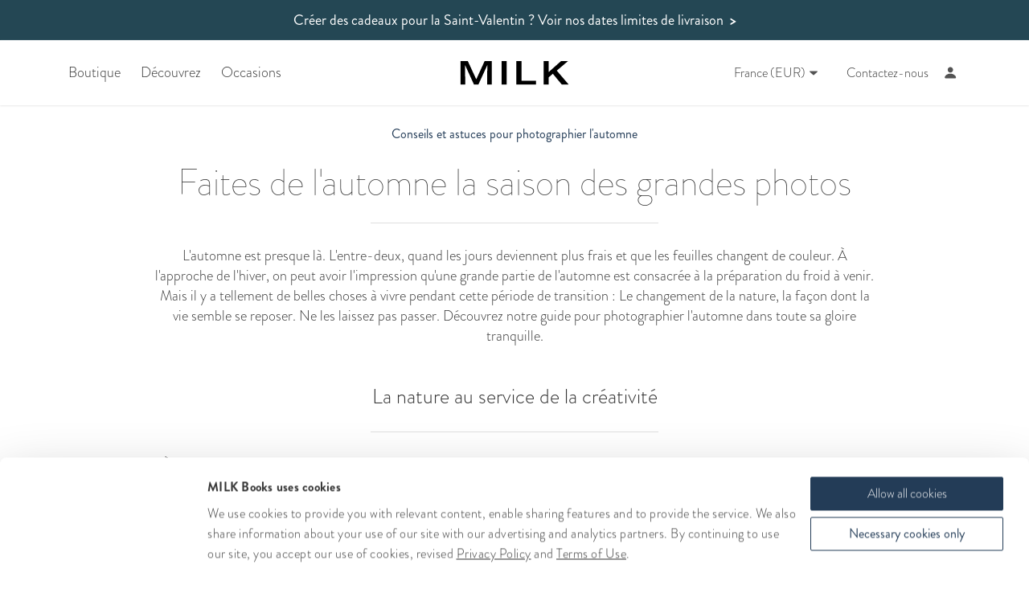

--- FILE ---
content_type: text/html; charset=utf-8
request_url: https://www.milkbooks.com/fr/blogue/inspiration/conseils-et-astuces-pour-photographier-lautomne/
body_size: 21508
content:


<!DOCTYPE html>
<html lang="en">
<head>
    <script>
        function docReady(fn) {
            window.addEventListener('load', fn);
        }
    </script>
    <!-- Title -->
    <title>Conseils pour la photographie d'automne - MILK Books</title>
    <!-- Meta Tags -->

<meta charset="utf-8">
<meta http-equiv="X-UA-Compatible" content="IE=edge">

<meta name="viewport" content="width=device-width, initial-scale=1">
<meta name="description" content="Découvrez notre guide pour capturer l'essence de l'automne. Des petits moments intimes aux scènes étonnantes dans la nature. Créez maintenant en ligne.">
<meta name="google-site-verification" content="YCXQfoVPSMOpj9iR4u2vy_Qdjwn828rARhl1XmAc0u8" />




<link rel="canonical" href='https://www.milkbooks.com/fr/blogue/inspiration/conseils-et-astuces-pour-photographier-lautomne/' />

        <!-- Hreflang for language and regional urls -->
            <link rel="alternate" hreflang="en-us" href='https://www.milkbooks.com/blog/inspiration/tips-and-tricks-to-photographing-fall/' />
            <link rel="alternate" hreflang="fr-fr" href='https://www.milkbooks.com/fr/blogue/inspiration/conseils-et-astuces-pour-photographier-lautomne/' />
            <link rel="alternate" hreflang="de-de" href='https://www.milkbooks.com/de/blog/inspiration/tipps-und-tricks-zum-fotografieren-des-herbstes/' />
            <link rel="alternate" hreflang="es-es" href='https://www.milkbooks.com/es/blog/inspiración/trucos-y-consejos-para-fotografiar-el-otoño/' />
        <link rel="alternate" hreflang="x-default" href='https://www.milkbooks.com/blog/inspiration/tips-and-tricks-to-photographing-fall/' />
        <!-- End Hreflang -->



    <!-- Preloading -->



<link rel="preload" href="/css/bootstrap-v2.min.4eopeQYQ.css" as="style" type="text/css">
<link rel="preload" href="/css/font-awesome.min.css" as="style" type="text/css">
<link rel="preload" href="/css/swiper-bundle.min.RpbG1.css" as="style">
<link rel="preload" href="/css/milk.min.CcUs8dXO.css" as="style">
<link rel="preload" href="/css/trustpilot.min.CybA_SZY.css" as="style" type="text/css">
<link rel="preload" href="/assets/svg/icons.svg?v=0.0.5" as="image" type="image/svg+xml">
<link rel="preload" href="/scripts/milk-header.min.12-06-24.js" as="script" type="text/javascript" />



<link rel="preload" href="https://cdn.milkbooks.com/assets/fonts/Brandon_thin.woff" as="font" type="font/woff" crossorigin="anonymous">
<link rel="preload" href="https://cdn.milkbooks.com/assets/fonts/Brandon_light.woff" as="font" type="font/woff" crossorigin="anonymous">
<link rel="preload" href="https://cdn.milkbooks.com/assets/fonts/Brandon_reg.woff" as="font" type="font/woff" crossorigin="anonymous">
<link rel="preload" href="https://cdn.milkbooks.com/assets/fonts/Brandon_light_it.woff" as="font" type="font/woff" crossorigin="anonymous">
<link rel="preload" href="https://cdn.milkbooks.com/assets/fonts/Brandon_bld.woff" as="font" type="font/woff" crossorigin="anonymous">
<link rel="preload" href="https://cdn.milkbooks.com/assets/fonts/Roboto-Medium.woff" as="font" type="font/woff" crossorigin="anonymous">
    <!-- Apple Icons -->
    <!-- CSS -->
    <link rel="stylesheet" href="/css/bootstrap-v2.min.4eopeQYQ.css">
    <link rel="stylesheet" href="/css/font-awesome.min.css">
    <link rel="stylesheet" href="/css/swiper-bundle.min.RpbG1.css" />
    <link rel="stylesheet" href="/css/milk.min.CcUs8dXO.css">
        <link rel="stylesheet" type="text/css" href="/css/milk-fr.css" media="print" onload="this.media='all'">


    

    <style>
        .discount-banner {
            --milk-light-grey-background: #F7F7F6;
            --milk-dark-grey: #DFDFDF;
            border-top:1px solid var(--milk-dark-grey, #DFDFDF);
            border-bottom:1px solid var(--milk-dark-grey, #DFDFDF);
            display: flex;
            padding: 20px 10px;
            justify-content: center;
            align-items: flex-start;
            text-align: center;
            gap: 10px;
            align-self: stretch;
            background: var(--milk-light-grey-background, #F7F7F6);

        }
        .discount-banner-message {
            color: var(--milk-gold)
        }

        /* sm size and below */
        @media (max-width: 768px) {
            .discount-banner{
                padding:10px;
            }
        }

        #CybotCookiebotDialog #CybotCookiebotDialogFooter #CybotCookiebotDialogBodyButtonAccept {
            border: 1px solid var(--milk-navy);
            border-radius: 2px;
        }

        #CybotCookiebotDialogFooter #CybotCookiebotDialogBodyButtonDecline {
            max-width: 240px;
            padding: 8px;
            border: 1px solid var(--milk-navy);
            color: var(--milk-navy);
            font-weight: 500;
            border-radius: 2px;
        }

        #CybotCookiebotDialog #CybotCookiebotDialogFooter #CybotCookiebotDialogBodyButtonsWrapper {
            align-items: center;
        }

        @media (max-width: 600px) {
            #CybotCookiebotDialog #CybotCookiebotDialogFooter #CybotCookiebotDialogBodyButtonAccept,
            #CybotCookiebotDialogFooter #CybotCookiebotDialogBodyButtonDecline {
                max-width: none;
            }
        }

        @media screen and (min-width: 601px) {
            #CybotCookiebotDialog.CybotEdge #CybotCookiebotDialogFooter #CybotCookiebotDialogBodyButtonDecline {
                margin-right: .5em;
            }
        }
    </style>

    <script src="/scripts/milk-auth.6ACV6Cc0.js" defer></script>
    <script src="/js/vendor-bundle.min.js" defer></script>
    <script src="/scripts/milk-region.min.js?t=2" charset="ISO-8859-1" defer></script>
    <script src="/scripts/milk-bundle.min.11-06-25.js" defer></script>
    <script src="/scripts/copy-text-plugin.1.js" defer></script>
</head>
<body>
    <!-- Header -->

<!-- Promotion Ticker -->
<div id="promoTicker" class="collapse in">

    <div id="promotions" style="background-color:#244754;">
        <ul id="ticker">
                        <li>
                            <a href="/fr/valentines-day-delivery-deadlines/" style="color: #ffffff;font-weight:400;">
                                Créer des cadeaux pour la Saint-Valentin ?
                                    <b style="font-weight: 400;" class="hidden-xs">Voir nos dates limites de livraison</b>
                                                                &nbsp;<b>&gt;</b>
                            </a>
                        </li>

        </ul>
    </div>
    <script type="text/javascript">


        docReady(function () {

            if (1 > 1) {
                $(document).ready(function () {
                    var duration = 5000;
                    var timer = setInterval(slidePromotions, duration);
                    $("#promotions").hover(
                        function () {
                            clearInterval(timer);
                        },
                        function () {
                            timer = setInterval(slidePromotions, duration);
                        }
                    );
                });

                function slidePromotions() {
                    $("#ticker li:first").slideUp(function () {
                        $(this).appendTo($("#ticker")).slideDown();
                    });
                }
            }

             var TickerCountdown = function (element) {
                this.$element = $(element);
                this.expiryTime = new Date(this.$element.data("expiry")).getTime();

                this.interval = 1000;
                this.timer = setInterval(this.tick.bind(this), this.interval);
            }

            TickerCountdown.prototype = {
                tick: function () {
                    var dateNowTime = new Date().getTime();

                    if (dateNowTime > this.expiryTime) {
                        this.stopTimer();
                        return;
                    }

                    var diff = this.timeDiff(this.expiryTime, dateNowTime);
                    var timeLeftString = this.formatLeftTime(diff);
                    timeLeftString = this.formatPluralWords(diff, timeLeftString);

                    this.$element.html(timeLeftString);
                },

                 timeDiff : function (date1, date2) {
                     var diff = {};

                     var milliseconds = date1 > date2 ? date1 % date2 : date2 % date1;

                    var seconds = milliseconds / 1000;
                    var minutes = seconds / 60;
                    var hours = minutes / 60;
                    var days = hours / 24;

                    diff.days = Math.floor(days);
                    diff.hours = Math.floor(hours - diff.days * 24);
                    diff.minutes = Math.floor(minutes - Math.floor(hours) * 60);
                    diff.seconds = Math.floor(seconds - Math.floor(minutes) * 60);

                    return diff;
                },

                 formatLeftTime: function (diff) {
                     var timeLeftString = `${diff.hours}h ${diff.minutes}m ${diff.seconds}s left`;

                     if (diff.days > 0) {
                         timeLeftString = `${diff.days} days ${diff.hours}h ${diff.minutes}m left`;
                     } else if (diff.hours == 0 && diff.minutes == 0) {
                         timeLeftString = `${diff.seconds}s left`;
                     }else if (diff.minutes == 0 && diff.hours > 0) {
                         timeLeftString = `${diff.hours}h  ${diff.seconds}s left`;
                     }else if (diff.hours == 0 && diff.minutes > 0) {
                         timeLeftString = `${diff.minutes}m ${diff.seconds}s left`;
                     }

                     return timeLeftString;
                 },

                 formatPluralWords: function (diff, timeLeftString){

                     if (diff.days == 1) {
                         timeLeftString = timeLeftString.replace("days", "day");
                     }

                     if (CurrentMilkRegion.Culture != 'en-EN') {

                         switch (CurrentMilkRegion.Culture) {
                             case 'fr-FR':
                                 timeLeftString = timeLeftString.replace("days", "jours").replace("day", "jour").replace("left", "restants");
                                 break;
                             case 'es-ES':
                                 timeLeftString = timeLeftString.replace("days", "d&iacute;as").replace("day", "d&iacute;a").replace("left", "restantes");
                                 break;
                             case 'de-DE':
                                // 7 days 0h 51m left
                                // 7 tage 2h 16m Ã¼brig -> Noch 7 Tage 2h 16m
                                 timeLeftString = timeLeftString.replace("days", "Tage").replace("day", "Tag").replace(" left", "");
                                 timeLeftString = 'Noch ' + timeLeftString
                                 break;
                             case 'it-IT':
                                 timeLeftString = timeLeftString.replace("days", "giorni").replace("day", "giorno").replace("left", "rimasti");
                                 break;
                             case 'pt-BR':
                                 timeLeftString = timeLeftString.replace("days", "dias").replace("day", "dia").replace("left", "restantes");
                                 break;

                         }
                     }
    
                     return timeLeftString;
                 },

                 stopTimer: function () {
                     this.$element.html("");
                     clearInterval(this.timer);
                 }
            }

            $("[data-expiry]").each(function () {
                $(this)[0].tickerCountdown =  new TickerCountdown(this);
            });
        });


    </script>

</div>

<header id="header" class=" header-desktop" style="position:sticky;top: -1px;">
    <div id="navigation" class="container hidden-xs hidden-sm">
    <nav class="navbar" style="padding: 0 15px;">
    <div id="navbar-desktop" class="mobileTouchScroll">
        	<ul class="nav navbar-nav" style="margin:0 auto 0 0;display:flex;">
			<li id="shop-trigger" class="dropdown-trigger" style="margin-right:0px;padding-right:25px;">

					<a href="https://www.milkbooks.com/fr/tous-les-produits/" style="font-size:18px!important;">Boutique</a>

			</li>
			<li id="discover-trigger" class="dropdown-trigger" style="margin-right:0px;padding-right:25px;">

					<a href="https://www.milkbooks.com/fr/d&#233;couvrir/" style="font-size:18px!important;">D&#233;couvrez</a>

			</li>
			<li id="milestones-trigger" class="dropdown-trigger" style="margin-right:0px;padding-right:25px;">

					<a href="https://www.milkbooks.com/fr/occasions/" style="font-size:18px!important;">Occasions</a>

			</li>
	</ul>


        <a href="/fr/" aria-label="To the main page">
            <svg class="milk-title" version="1.1" id="Layer_1" xmlns="http://www.w3.org/2000/svg" xmlns:xlink="http://www.w3.org/1999/xlink" x="0px" y="0px" viewBox="0 0 193.1 44" style="enable-background:new 0 0 193.1 44;" xml:space="preserve">
            <g>
            <polygon points="0.4,0.5 13.4,0.5 28.5,33.9 43.4,0.5 56.3,0.5 56.3,43.6 47.8,43.6 48.2,8 48.1,8 32.2,43.6
		                24.5,43.6 8.7,8 8.5,8 8.9,43.6 0.4,43.6 	" />
            <rect x="73.6" y="0.5" class="st0" width="9" height="43" />
            <polygon points="99.8,0.5 108.9,0.5 108.9,36.5 135,36.5 135,43.6 99.8,43.6 	" />
            <polygon points="148.5,0.5 157.5,0.5 157.5,20.5 179.5,0.5 191.9,0.5 171.8,18 193.2,43.6 180.9,43.6 164.8,23.7
		                157.5,30.2 157.5,43.6 148.5,43.6 	" />
                </g>
            </svg>
        </a>

        <ul class="nav navbar-nav navbar-right" style="margin:0 0 0 auto;display: flex;">



<li class="dropdown dropDownArrow regionDropDownArrow level-3">
    <button class="dropdown-toggle" data-toggle="dropdown" style="background-color: transparent; border: 0; padding: 0 6px;">
        <span class="fr currentRegionLabel" style="white-space:nowrap;display:flex;flex-direction:column;">
            <span class="visible-xs visible-sm" style="margin-bottom:10px;margin-top:15px;font-size:16px;">
                S&#233;lectionnez la r&#233;gion
            </span>
            <span class="current-region-label" style="display:flex;justify-content:center;align-items:center;font-size:16px;">
                France (EUR)
                <svg class="svg-icon" style="height: 16px;width: 10px;display: inline;margin: auto 0 auto 5px;"><use href="/assets/svg/icons.svg?v=0.0.5#sprite-dropdown-closed"/></svg>
            </span>
        </span>
    </button>

    <ul id="regionsDropDown" class="dropdown-menu dropdownNoImage">
        <li class="subnavGroupItem selectRegionTitle">
            S&#233;lectionnez la r&#233;gion
        </li>
                <li style="margin-bottom: 8px;">
                    <a href="/blog/inspiration/tips-and-tricks-to-photographing-fall/" onclick="MilkRegion.setRegionCookie('au')" style="padding-top: 2px;padding-bottom:2px;">
                        <span class="countryFlags au"></span>
                        <span class="regionLabel" style="margin: -30px 0 0 40px;display: block;">Australie (AUD)</span>
                    </a>
                </li>
                <li style="margin-bottom: 8px;">
                    <a href="/pt/" onclick="MilkRegion.setRegionCookie('pt')" style="padding-top: 2px;padding-bottom:2px;">
                        <span class="countryFlags pt"></span>
                        <span class="regionLabel" style="margin: -30px 0 0 40px;display: block;">Br&#233;sil (USD)</span>
                    </a>
                </li>
                <li style="margin-bottom: 8px;">
                    <a href="/blog/inspiration/tips-and-tricks-to-photographing-fall/" onclick="MilkRegion.setRegionCookie('ca')" style="padding-top: 2px;padding-bottom:2px;">
                        <span class="countryFlags ca"></span>
                        <span class="regionLabel" style="margin: -30px 0 0 40px;display: block;">Canada (CAD)</span>
                    </a>
                </li>
                <li style="margin-bottom: 8px;">
                    <a href="/blog/inspiration/tips-and-tricks-to-photographing-fall/" onclick="MilkRegion.setRegionCookie('eu')" style="padding-top: 2px;padding-bottom:2px;">
                        <span class="countryFlags eu"></span>
                        <span class="regionLabel" style="margin: -30px 0 0 40px;display: block;">Europe (EUR)</span>
                    </a>
                </li>
                <li style="margin-bottom: 8px;">
                    <a href="/fr/blogue/inspiration/conseils-et-astuces-pour-photographier-lautomne/" onclick="MilkRegion.setRegionCookie('fr')" style="padding-top: 2px;padding-bottom:2px;">
                        <span class="countryFlags fr"></span>
                        <span class="regionLabel" style="margin: -30px 0 0 40px;display: block;">France (EUR)</span>
                    </a>
                </li>
                <li style="margin-bottom: 8px;">
                    <a href="/de/blog/inspiration/tipps-und-tricks-zum-fotografieren-des-herbstes/" onclick="MilkRegion.setRegionCookie('de')" style="padding-top: 2px;padding-bottom:2px;">
                        <span class="countryFlags de"></span>
                        <span class="regionLabel" style="margin: -30px 0 0 40px;display: block;">Allemagne (EUR)</span>
                    </a>
                </li>
                <li style="margin-bottom: 8px;">
                    <a href="/blog/inspiration/tips-and-tricks-to-photographing-fall/" onclick="MilkRegion.setRegionCookie('hk')" style="padding-top: 2px;padding-bottom:2px;">
                        <span class="countryFlags hk"></span>
                        <span class="regionLabel" style="margin: -30px 0 0 40px;display: block;">Hong Kong (HKD)</span>
                    </a>
                </li>
                <li style="margin-bottom: 8px;">
                    <a href="/it/" onclick="MilkRegion.setRegionCookie('it')" style="padding-top: 2px;padding-bottom:2px;">
                        <span class="countryFlags it"></span>
                        <span class="regionLabel" style="margin: -30px 0 0 40px;display: block;">Italie (EUR)</span>
                    </a>
                </li>
                <li style="margin-bottom: 8px;">
                    <a href="/blog/inspiration/tips-and-tricks-to-photographing-fall/" onclick="MilkRegion.setRegionCookie('nz')" style="padding-top: 2px;padding-bottom:2px;">
                        <span class="countryFlags nz"></span>
                        <span class="regionLabel" style="margin: -30px 0 0 40px;display: block;">Nouvelle-Z&#233;lande (NZD)</span>
                    </a>
                </li>
                <li style="margin-bottom: 8px;">
                    <a href="/es/blog/inspiraci&#243;n/trucos-y-consejos-para-fotografiar-el-oto&#241;o/" onclick="MilkRegion.setRegionCookie('es')" style="padding-top: 2px;padding-bottom:2px;">
                        <span class="countryFlags es"></span>
                        <span class="regionLabel" style="margin: -30px 0 0 40px;display: block;">Espagne (EUR)</span>
                    </a>
                </li>
                <li style="margin-bottom: 8px;">
                    <a href="/blog/inspiration/tips-and-tricks-to-photographing-fall/" onclick="MilkRegion.setRegionCookie('gb')" style="padding-top: 2px;padding-bottom:2px;">
                        <span class="countryFlags gb"></span>
                        <span class="regionLabel" style="margin: -30px 0 0 40px;display: block;">Royaume-Uni (GBP)</span>
                    </a>
                </li>
                <li style="margin-bottom: 8px;">
                    <a href="/blog/inspiration/tips-and-tricks-to-photographing-fall/" onclick="MilkRegion.setRegionCookie('us')" style="padding-top: 2px;padding-bottom:2px;">
                        <span class="countryFlags us"></span>
                        <span class="regionLabel" style="margin: -30px 0 0 40px;display: block;">&#201;tats-Unis (USD)</span>
                    </a>
                </li>
                <li style="margin-bottom: 8px;">
                    <a href="/blog/inspiration/tips-and-tricks-to-photographing-fall/" onclick="MilkRegion.setRegionCookie('global')" style="padding-top: 2px;padding-bottom:2px;">
                        <span class="countryFlags global"></span>
                        <span class="regionLabel" style="margin: -30px 0 0 40px;display: block;">Global (USD)</span>
                    </a>
                </li>

    </ul>
</li>

                <li style="padding-right:0!important;margin-left:15px;">
                        <a href="https://www.milkbooks.com/fr/contactez-nous/">Contactez-nous</a>
                </li>

            <li id="olarkChatButton" style="padding-right:0!important;">
                <button onclick="LiveChat.openChat()" style="background-color: transparent; border: 0; padding: 0 6px;" aria-label="Online support chat">
                    <svg class="svg-icon" style="height:17px;width:19px;margin-top:7px;"><use href="/assets/svg/icons.svg?v=0.0.5#sprite-chat"/></svg>
                </button>
            </li>

                <li class="account-icon">
                    <a href="https://www.milkbooks.com/fr/se-connecter/" aria-label="Account">
                        <svg  class="svg-icon" style="height:15px;width:15px;margin-top:5px;"><use href="/assets/svg/icons.svg?v=0.0.5#sprite-account"/></svg>
                    </a>
                    <ul class="account-dropdown" style="padding-left:25px;">
                            <li class="account-heading">
                                    <a href="https://www.milkbooks.com/fr/se-connecter/">Mon compte</a>
                            </li>
                            <li class="">
                                    <a href="https://www.milkbooks.com/fr/se-connecter/">Se connecter</a>
                            </li>
                            <li class="">
                                    <a href="https://www.milkbooks.com/fr/enregistrer/">Enregistrez-vous</a>
                            </li>
                    </ul>
                </li>

        </ul>
    </div>
</nav>

<div class="panel-container hidden-xs" style="left: 0;">
        <div id="shop-panel" class="dropdown-panel container">
                    <div class="panel-col first">
                        <ul>
                            
                                <li class="panel-title">
Boutique                                </li>

                            
                            
                            
                                <li class="">
                                        <a href="https://www.milkbooks.com/fr/tous-les-produits/">Tous les produits</a>
                                </li>
                                <li class="">
                                        <a href="https://www.milkbooks.com/fr/comparer-nos-produits/">Comparez nos produits</a>
                                </li>
                                <li class="">
                                        <a href="https://www.milkbooks.com/fr/livraison/">Informations sur expedition</a>
                                </li>

                        </ul>
                    </div>
                    <div class="panel-col second">
                        <ul>
                            
                                <li class="panel-header">
                                        <a href="https://www.milkbooks.com/fr/livres-photo/">Livres photo</a>
                                </li>

                            
                            
                            
                                <li class="">
                                        <a href="https://www.milkbooks.com/fr/livres-photo/">Tous les livres photo</a>
                                </li>
                                <li class="">
                                        <a href="https://www.milkbooks.com/fr/livres-photo/livre-photo-premium/">Livre photo premium</a>
                                </li>
                                <li class="">
                                        <a href="https://www.milkbooks.com/fr/livres-photo/livre-photo-classique/">Livre photo classique</a>
                                </li>
                                <li class="">
                                        <a href="https://www.milkbooks.com/fr/livres-photo/livre-photo-moleskine/">Livre photo Moleskine</a>
                                </li>
                                <li class="">
                                        <a href="https://www.milkbooks.com/fr/livres-photo/livre-photo-&#224;-couverture-souple/">Livre &#224; couverture souple</a>
                                </li>

                        </ul>
                    </div>
                    <div class="panel-col third">
                        <ul>
                            
                                <li class="panel-header">
                                        <a href="https://www.milkbooks.com/fr/albums-photo/">Albums photo</a>
                                </li>

                            
                            
                            
                                <li class="">
                                        <a href="https://www.milkbooks.com/fr/albums-photo/">Tous les albums photo</a>
                                </li>
                                <li class="">
                                        <a href="https://www.milkbooks.com/fr/albums-photo/album-photo-premium/">Album photo premium</a>
                                </li>
                                <li class="">
                                        <a href="https://www.milkbooks.com/fr/albums-photo/album-photo-en-cuir/">Album photo en cuir</a>
                                </li>
                                <li class="">
                                        <a href="https://www.milkbooks.com/fr/albums-photo/album-photo-classique/">Album photo classique</a>
                                </li>
                                <li class="">
                                        <a href="https://www.milkbooks.com/fr/livres-dor/livre-dor-mariage/">Livre d&#39;or de mariage</a>
                                </li>

                        </ul>
                    </div>
                    <div class="panel-col fourth">
                        <ul>
                            
                                <li class="panel-header">
                                        <a href="https://www.milkbooks.com/fr/magazines/">Magazines</a>
                                </li>

                            
                            
                            
                                <li class="">
                                        <a href="https://www.milkbooks.com/fr/magazines/">Tous les magazines</a>
                                </li>
                                <li class="">
                                        <a href="https://www.milkbooks.com/fr/magazines/magazine-de-mariage/">Magazine de mariage</a>
                                </li>
                                <li class="">
                                        <a href="https://www.milkbooks.com/fr/magazines/magazine-de-voyage/">Magazine de voyage</a>
                                </li>
                                <li class="">
                                        <a href="https://www.milkbooks.com/fr/magazines/magazine-de-famille/">Magazine de famille</a>
                                </li>
                                <li class="">
                                        <a href="https://www.milkbooks.com/fr/magazines/mini-magazine/">Mini magazine</a>
                                </li>

                        </ul>
                    </div>
                    <div class="panel-col fifth">
                        <ul>
                            
                                <li class="panel-header">
                                        <a href="https://www.milkbooks.com/fr/cadeaux-photo/">Id&#233;es cadeaux</a>
                                </li>

                            
                            
                            
                                <li class="">
                                        <a href="https://www.milkbooks.com/fr/cadeaux-photo/">Toutes les id&#233;es cadeaux</a>
                                </li>
                                <li class="">
                                        <a href="https://www.milkbooks.com/fr/cadeaux-photo/tirages-sur-toile/">Impressions sur toile</a>
                                </li>
                                <li class="">
                                        <a href="https://www.milkbooks.com/fr/cadeaux-photo/coffrets-de-pr&#233;sentation/">Coffrets de pr&#233;sentation</a>
                                </li>
                                <li class="">
                                        <a href="https://www.milkbooks.com/fr/cadeaux-photo/bons-cadeaux/">Bons cadeaux</a>
                                </li>

                        </ul>
                    </div>

        </div>
        <div id="discover-panel" class="dropdown-panel container">
                    <div class="panel-col first">
                        <ul>
                            
                                <li class="panel-title">
D&#233;couvrir                                </li>

                            
                            
                            
                                <li class="">
                                        <a href="https://www.milkbooks.com/fr/d&#233;couvrir/&#224;-propos/">&#192; propos de nous</a>
                                </li>
                                <li class="">
                                        <a href="https://www.milkbooks.com/fr/promesse-de-satisfaction/">Promesse de satisfaction</a>
                                </li>

                        </ul>
                    </div>
                    <div class="panel-col second">
                        <ul>
                            
                                <li class="panel-header">
                                        <a href="https://www.milkbooks.com/fr/d&#233;couvrir/notre-studio-de-design/">Notre Studio de Design</a>
                                </li>

                            
                            
                            
                                <li class="">
                                        <a href="https://www.milkbooks.com/fr/d&#233;couvrir/principes-de-design-milk/">Principes de design MILK</a>
                                </li>
                                <li class="">
                                        <a href="https://www.milkbooks.com/fr/#ourrange">Pour d&#233;marrer</a>
                                </li>
                                <li class="panel-header sub-header">
                                        <a href="https://www.milkbooks.com/fr/d&#233;couvrir/notre-studio-de-design/#howto">Pour commencer</a>
                                </li>
                                <li class="">
                                        <a href="https://www.milkbooks.com/fr/blogue/commencer/6-&#233;tapes-pour-la-conception-de-votre-livre-photo/">PC</a>
                                </li>
                                <li class="">
                                        <a href="https://www.milkbooks.com/fr/blogue/nouveaut&#233;s-milk/d&#233;couvrez-milk-pour-les-t&#233;l&#233;phones-portables/">Mobile</a>
                                </li>
                                <li class="">
                                        <a href="https://www.milkbooks.com/fr/extension-du-projet-pour-les-photos-apple/">MacOs</a>
                                </li>

                        </ul>
                    </div>
                    <div class="panel-col third">
                        <ul>
                            
                                <li class="panel-header">
                                        <a href="https://www.milkbooks.com/fr/d&#233;couvrir/nos-mat&#233;riaux/">Nos Mat&#233;riaux</a>
                                </li>

                            
                            
                            
                                <li class="">
                                        <a href="https://www.milkbooks.com/fr/d&#233;couvrir/papiers/">Papiers</a>
                                </li>
                                <li class="">
                                        <a href="https://www.milkbooks.com/fr/d&#233;couvrir/tissus/">Tissus</a>
                                </li>
                                <li class="">
                                        <a href="https://www.milkbooks.com/fr/d&#233;couvrir/processus-dimpression/">Processus d&#39;impression</a>
                                </li>
                                <li class="">
                                        <a href="https://www.milkbooks.com/fr/blogue/commencer/notre-processus-de-reliure/">Reliure</a>
                                </li>
                                <li class="">
                                        <a href="https://www.milkbooks.com/fr/d&#233;couvrir/guide-dentretien/">Guide d&#39;entretien</a>
                                </li>

                        </ul>
                    </div>
                    <div class="panel-col fourth">
                        <ul>
                            
                                <li class="panel-header">
                                        <a href="https://www.milkbooks.com/fr/d&#233;couvrir/notre-communaut&#233;/">Notre communaut&#233;</a>
                                </li>

                            
                            
                            
                                <li class="">
                                        <a href="https://www.milkbooks.com/fr/blogue/vos-histoires/">Vos histoires</a>
                                </li>
                                <li class="">
                                        <a href="https://www.milkbooks.com/fr/reviews/">Vos commentaires</a>
                                </li>

                        </ul>
                    </div>
                    <div class="panel-col fifth">
                        <ul>
                            
                                <li class="panel-header">
                                        <a href="https://www.milkbooks.com/fr/blogue/">Notre Blog</a>
                                </li>

                            
                            
                            
                                <li class="">
                                        <a href="https://www.milkbooks.com/fr/blogue/nouveaut&#233;s-milk/">Nouveaut&#233;s MILK</a>
                                </li>
                                <li class="">
                                        <a href="https://www.milkbooks.com/fr/blogue/mariage/">Mariage</a>
                                </li>
                                <li class="">
                                        <a href="https://www.milkbooks.com/fr/blogue/famille/">Famille</a>
                                </li>
                                <li class="">
                                        <a href="https://www.milkbooks.com/fr/blogue/voyage/">Voyage</a>
                                </li>
                                <li class="">
                                        <a href="https://www.milkbooks.com/fr/blogue/inspiration/">Inspiration</a>
                                </li>
                                <li class="">
                                        <a href="https://www.milkbooks.com/fr/blogue/commencer/">Premiers pas</a>
                                </li>

                        </ul>
                    </div>

        </div>
        <div id="milestones-panel" class="dropdown-panel container">
                    <div class="panel-col first">
                        <ul>
                            
                                <li class="panel-title">
Occasions                                </li>

                            
                            
                            
                                <li class="">
                                        <a href="https://www.milkbooks.com/fr/occasions/">Toutes les cccasions</a>
                                </li>
                                <li class="">
                                        <a href="https://www.milkbooks.com/fr/comparer-nos-produits/">Comparez nos produits</a>
                                </li>
                                <li class="">
                                        <a href="https://www.milkbooks.com/fr/tous-les-produits/">Tous les produits</a>
                                </li>

                        </ul>
                    </div>
                    <div class="panel-col second">
                        <ul>
                            
                                <li class="panel-header">
                                        <a href="https://www.milkbooks.com/fr/occasions/album-photo-mariage/">Mariage</a>
                                </li>

                            
                            
                            
                                <li class="">
                                        <a href="https://www.milkbooks.com/fr/occasions/album-photo-mariage/">Albums photo mariage</a>
                                </li>
                                <li class="">
                                        <a href="https://www.milkbooks.com/fr/livres-dor/livre-dor-mariage/">Livres d&#39;or de mariage</a>
                                </li>
                                <li class="">
                                        <a href="https://www.milkbooks.com/fr/occasions/album-photo-de-fian&#231;ailles/">Albums photo de fian&#231;ailles</a>
                                </li>
                                <li class="">
                                        <a href="https://www.milkbooks.com/fr/occasions/album-photo-pour-douches-nuptiales/">Albums pour douches nuptiales</a>
                                </li>
                                <li class="">
                                        <a href="https://www.milkbooks.com/fr/occasions/album-photo-de-lune-de-miel/">Albums de photos de lune de miel</a>
                                </li>

                        </ul>
                    </div>
                    <div class="panel-col third">
                        <ul>
                            
                                <li class="panel-header">
                                        <a href="https://www.milkbooks.com/fr/occasions/album-photo-de-famille/">Famille</a>
                                </li>

                            
                            
                            
                                <li class="">
                                        <a href="https://www.milkbooks.com/fr/occasions/album-photo-de-famille/">Albums photo de famille</a>
                                </li>
                                <li class="">
                                        <a href="https://www.milkbooks.com/fr/occasions/album-photo-pour-b&#233;b&#233;/">Albums photo pour b&#233;b&#233;</a>
                                </li>
                                <li class="">
                                        <a href="https://www.milkbooks.com/fr/occasions/album-photo-de-grossesse/">Albums photo de grossesse</a>
                                </li>
                                <li class="">
                                        <a href="https://www.milkbooks.com/fr/occasions/album-photo-de-fun&#233;railles/">Album photo de fun&#233;railles</a>
                                </li>

                        </ul>
                    </div>
                    <div class="panel-col fourth">
                        <ul>
                            
                                <li class="panel-header">
                                        <a href="https://www.milkbooks.com/fr/occasions/album-photo-de-voyage/">Voyage</a>
                                </li>

                            
                            
                            
                                <li class="">
                                        <a href="https://www.milkbooks.com/fr/occasions/album-photo-de-voyage/">Albums photo de voyage</a>
                                </li>
                                <li class="">
                                        <a href="https://www.milkbooks.com/fr/occasions/album-photo-vacance/">Albums photo de vacance</a>
                                </li>
                                <li class="">
                                        <a href="https://www.milkbooks.com/fr/occasions/albums-photo-deurope/">Albums photo d&#39;Europe</a>
                                </li>

                        </ul>
                    </div>
                    <div class="panel-col fifth">
                        <ul>
                            
                                <li class="panel-header">
Parent&#233;                                </li>

                            
                            
                            
                                <li class="">
                                        <a href="https://www.milkbooks.com/fr/occasions/album-photo-de-lamiti&#233;/">Albums photo de l&#39;amiti&#233;</a>
                                </li>
                                <li class="">
                                        <a href="https://www.milkbooks.com/fr/occasions/album-photo-danniversaire/">Albums photo d&#39;anniversaire</a>
                                </li>
                                <li class="">
                                        <a href="https://www.milkbooks.com/fr/occasions/album-photo-de-no&#235;l/">Albums photo de No&#235;l</a>
                                </li>
                                <li class="">
                                        <a href="https://www.milkbooks.com/fr/occasions/album-photo-pour-animaux-de-compagnie/">Albums photo d&#39;animaux</a>
                                </li>
                                <li class="">
                                        <a href="https://www.milkbooks.com/fr/occasions/album-photo-de-la-remise-des-dipl&#244;mes/">Albums photo des dipl&#244;mes</a>
                                </li>
                                <li class="">
                                        <a href="https://www.milkbooks.com/fr/occasions/album-photo-pour-couple/">Albums photo pour couple</a>
                                </li>

                        </ul>
                    </div>

        </div>
        <div id="contact-panel" class="dropdown-panel container">

        </div>
        <div id="account-panel" class="dropdown-panel container">
                    <div class="panel-col first">
                        <ul>
                            
                                <li class="panel-title">
                                        <a href="https://www.milkbooks.com/fr/account/">Mon compte</a>
                                </li>

                            
                            
                            
                                <li class="panel-header sub-header">
                                        <a href="https://www.milkbooks.com/fr/account/">Mon compte</a>
                                </li>
                                <li class="">
                                        <a href="https://www.milkbooks.com/fr/account/my-books/">Mes livres</a>
                                </li>
                                <li class="">
                                        <a href="https://www.milkbooks.com/fr/account/my-online-photo-books/">Mes livres photo en ligne</a>
                                </li>
                                <li class="">
                                        <a href="https://www.milkbooks.com/fr/account/my-orders/">Mes commandes</a>
                                </li>
                                <li class="">
                                        <a href="https://www.milkbooks.com/fr/account/my-vouchers/">Mes bons</a>
                                </li>
                                <li class="">
                                        <a href="https://www.milkbooks.com/fr/logout/">Se d&#233;connecter</a>
                                </li>

                        </ul>
                    </div>
                    <div class="panel-col second">
                        <ul>
                            
                                <li class="panel-title">
                                        <a href="https://www.milkbooks.com/fr/se-connecter/">Anonymous</a>
                                </li>

                            
                            
                            
                                <li class="panel-header sub-header">
                                        <a href="https://www.milkbooks.com/fr/se-connecter/">Mon compte</a>
                                </li>
                                <li class="">
                                        <a href="https://www.milkbooks.com/fr/se-connecter/">Se connecter</a>
                                </li>
                                <li class="">
                                        <a href="https://www.milkbooks.com/fr/enregistrer/">Enregistrez-vous</a>
                                </li>

                        </ul>
                    </div>

        </div>
        <div id="basket-panel" class="dropdown-panel container">

        </div>
</div>
</div>
<div id="navigation-sm" class="container visible-xs visible-sm">
    <nav class="navbar mobile-navbar">
    
    <div class="navbar-header">
        <button id="desktop-sm-nav-toggle" type="button" class="navbar-toggle collapsed" data-toggle="collapse" data-target="#navbar-mobile" aria-expanded="false" aria-controls="navbar-mobile" style="padding:0;" aria-label="Navigation menu">
            <svg  class="svg-icon" style="height:20px;width:14px;"><use href="/assets/svg/icons.svg?v=0.0.5#sprite-hamburger"/></svg>
            <div class="hamburgerClose" style="font-size:18px;width:30px;height:30px;margin-top:18px;">
                <svg  class="svg-icon" style="height:11px;width:11px;" ><use href="/assets/svg/icons.svg?v=0.0.5#sprite-hamburger-close"/></svg>
            </div>
        </button>
        
        <a href="/fr/" aria-label="To the main page">
            <svg class="milk-title-mobile" version="1.1" id="Layer_1" xmlns="http://www.w3.org/2000/svg" xmlns:xlink="http://www.w3.org/1999/xlink" x="0px" y="0px" viewBox="0 0 193.1 44" style="enable-background:new 0 0 193.1 44;" xml:space="preserve">
            <g>
            <polygon points="0.4,0.5 13.4,0.5 28.5,33.9 43.4,0.5 56.3,0.5 56.3,43.6 47.8,43.6 48.2,8 48.1,8 32.2,43.6
		                24.5,43.6 8.7,8 8.5,8 8.9,43.6 0.4,43.6 	" />
            <rect x="73.6" y="0.5" class="st0" width="9" height="43" />
            <polygon points="99.8,0.5 108.9,0.5 108.9,36.5 135,36.5 135,43.6 99.8,43.6 	" />
            <polygon points="148.5,0.5 157.5,0.5 157.5,20.5 179.5,0.5 191.9,0.5 171.8,18 193.2,43.6 180.9,43.6 164.8,23.7
		                157.5,30.2 157.5,43.6 148.5,43.6 	" />
                </g>
            </svg>
        </a>

        
        <div class="navbar-header__right-side">
            
            <div id="olarkChatButtonMobile" style="display: block!important;margin: 0;">
                <button onclick="LiveChat.openChat()" style="background-color: transparent; border: 0;padding:0;" aria-label="Online support chat">
                <svg  class="svg-icon" style="height:16px;width:15px;margin-top:6px;"><use href="/assets/svg/icons.svg?v=0.0.5#sprite-chat"/></svg>
                </button>
            </div>

        </div>
    </div>

    <div id="navbar-mobile" class="mob-nav-collapse navbar-collapse collapse mobileTouchScroll">
        <div class="container nav-mobile-container">
            <ul class="nav navbar-nav">

                    <li class="mobile-nav-item mobile-nav-header ">
                        <a href="https://www.milkbooks.com/fr/tous-les-produits/">
                            Boutique
                        </a>
                    </li>
                            <li class="mobile-nav-item mobile-nav-item dropdown dropDownArrow">
                                <button class="dropdown-toggle" data-toggle="dropdown" style="background-color: transparent; border: 0;">Livres photo</button>
                                <svg style="z-index:-1;color:#353535;" class="svg-icon mobileMenuArrows tabletMenuArrow"><use href="/assets/svg/icons.svg?v=0.0.5#sprite-arrow-down"/></svg>
                                <ul class="dropdown-menu dropdownNoImage">
                                        <li class="mobile-nav-item mobile-subnav-item">
                                            <a href="https://www.milkbooks.com/fr/livres-photo/">Tous les livres photo</a>
                                        </li>
                                        <li class="mobile-nav-item mobile-subnav-item">
                                            <a href="https://www.milkbooks.com/fr/livres-photo/livre-photo-premium/">Livre photo premium</a>
                                        </li>
                                        <li class="mobile-nav-item mobile-subnav-item">
                                            <a href="https://www.milkbooks.com/fr/livres-photo/livre-photo-classique/">Livre photo classique</a>
                                        </li>
                                        <li class="mobile-nav-item mobile-subnav-item">
                                            <a href="https://www.milkbooks.com/fr/livres-photo/livre-photo-moleskine/">Livre photo Moleskine</a>
                                        </li>
                                        <li class="mobile-nav-item mobile-subnav-item">
                                            <a href="https://www.milkbooks.com/fr/livres-photo/livre-photo-&#224;-couverture-souple/">Livre &#224; couverture souple</a>
                                        </li>
                                </ul>
                            </li>
                            <li class="mobile-nav-item mobile-nav-item dropdown dropDownArrow">
                                <button class="dropdown-toggle" data-toggle="dropdown" style="background-color: transparent; border: 0;">Albums photo</button>
                                <svg style="z-index:-1;color:#353535;" class="svg-icon mobileMenuArrows tabletMenuArrow"><use href="/assets/svg/icons.svg?v=0.0.5#sprite-arrow-down"/></svg>
                                <ul class="dropdown-menu dropdownNoImage">
                                        <li class="mobile-nav-item mobile-subnav-item">
                                            <a href="https://www.milkbooks.com/fr/albums-photo/">Tous les albums photo</a>
                                        </li>
                                        <li class="mobile-nav-item mobile-subnav-item">
                                            <a href="https://www.milkbooks.com/fr/albums-photo/album-photo-premium/">Album photo premium</a>
                                        </li>
                                        <li class="mobile-nav-item mobile-subnav-item">
                                            <a href="https://www.milkbooks.com/fr/albums-photo/album-photo-en-cuir/">Album photo en cuir</a>
                                        </li>
                                        <li class="mobile-nav-item mobile-subnav-item">
                                            <a href="https://www.milkbooks.com/fr/albums-photo/album-photo-classique/">Album photo classique</a>
                                        </li>
                                        <li class="mobile-nav-item mobile-subnav-item">
                                            <a href="https://www.milkbooks.com/fr/livres-dor/livre-dor-mariage/">Livre d&#39;or de mariage</a>
                                        </li>
                                </ul>
                            </li>
                            <li class="mobile-nav-item mobile-nav-item dropdown dropDownArrow">
                                <button class="dropdown-toggle" data-toggle="dropdown" style="background-color: transparent; border: 0;">Magazines</button>
                                <svg style="z-index:-1;color:#353535;" class="svg-icon mobileMenuArrows tabletMenuArrow"><use href="/assets/svg/icons.svg?v=0.0.5#sprite-arrow-down"/></svg>
                                <ul class="dropdown-menu dropdownNoImage">
                                        <li class="mobile-nav-item mobile-subnav-item">
                                            <a href="https://www.milkbooks.com/fr/magazines/">Tous les magazines</a>
                                        </li>
                                        <li class="mobile-nav-item mobile-subnav-item">
                                            <a href="https://www.milkbooks.com/fr/magazines/magazine-de-mariage/">Magazine de mariage</a>
                                        </li>
                                        <li class="mobile-nav-item mobile-subnav-item">
                                            <a href="https://www.milkbooks.com/fr/magazines/magazine-de-voyage/">Magazine de voyage</a>
                                        </li>
                                        <li class="mobile-nav-item mobile-subnav-item">
                                            <a href="https://www.milkbooks.com/fr/magazines/magazine-de-famille/">Magazine de famille</a>
                                        </li>
                                        <li class="mobile-nav-item mobile-subnav-item">
                                            <a href="https://www.milkbooks.com/fr/magazines/mini-magazine/">Mini magazine</a>
                                        </li>
                                </ul>
                            </li>
                            <li class="mobile-nav-item mobile-nav-item dropdown dropDownArrow">
                                <button class="dropdown-toggle" data-toggle="dropdown" style="background-color: transparent; border: 0;">Id&#233;es cadeaux</button>
                                <svg style="z-index:-1;color:#353535;" class="svg-icon mobileMenuArrows tabletMenuArrow"><use href="/assets/svg/icons.svg?v=0.0.5#sprite-arrow-down"/></svg>
                                <ul class="dropdown-menu dropdownNoImage">
                                        <li class="mobile-nav-item mobile-subnav-item">
                                            <a href="https://www.milkbooks.com/fr/cadeaux-photo/">Toutes les id&#233;es cadeaux</a>
                                        </li>
                                        <li class="mobile-nav-item mobile-subnav-item">
                                            <a href="https://www.milkbooks.com/fr/cadeaux-photo/tirages-sur-toile/">Impressions sur toile</a>
                                        </li>
                                        <li class="mobile-nav-item mobile-subnav-item">
                                            <a href="https://www.milkbooks.com/fr/cadeaux-photo/coffrets-de-pr&#233;sentation/">Coffrets de pr&#233;sentation</a>
                                        </li>
                                        <li class="mobile-nav-item mobile-subnav-item">
                                            <a href="https://www.milkbooks.com/fr/cadeaux-photo/bons-cadeaux/">Bons cadeaux</a>
                                        </li>
                                </ul>
                            </li>
                                <li class="mobile-nav-item">
                                    <a href="https://www.milkbooks.com/fr/tous-les-produits/">Tous les produits</a>
                                </li>
                                <li class="mobile-nav-item">
                                    <a href="https://www.milkbooks.com/fr/comparer-nos-produits/">Comparez nos produits</a>
                                </li>
                                <li class="mobile-nav-item">
                                    <a href="https://www.milkbooks.com/fr/livraison/">Informations sur expedition</a>
                                </li>
                    <li class="mobile-nav-item mobile-nav-header mt40">
                        <a href="https://www.milkbooks.com/fr/d&#233;couvrir/">
                            D&#233;couvrez
                        </a>
                    </li>
                            <li class="mobile-nav-item mobile-nav-item dropdown dropDownArrow">
                                <button class="dropdown-toggle" data-toggle="dropdown" style="background-color: transparent; border: 0;">Notre Studio de Design</button>
                                <svg style="z-index:-1;color:#353535;" class="svg-icon mobileMenuArrows tabletMenuArrow"><use href="/assets/svg/icons.svg?v=0.0.5#sprite-arrow-down"/></svg>
                                <ul class="dropdown-menu dropdownNoImage">
                                        <li class="mobile-nav-item mobile-subnav-item">
                                            <a href="https://www.milkbooks.com/fr/d&#233;couvrir/principes-de-design-milk/">Principes de design MILK</a>
                                        </li>
                                        <li class="mobile-nav-item mobile-subnav-item">
                                            <a href="https://www.milkbooks.com/fr/#ourrange">Pour d&#233;marrer</a>
                                        </li>
                                        <li class="mobile-nav-item mobile-subnav-item">
                                            <a href="https://www.milkbooks.com/fr/d&#233;couvrir/notre-studio-de-design/#howto">Pour commencer</a>
                                        </li>
                                        <li class="mobile-nav-item mobile-subnav-item">
                                            <a href="https://www.milkbooks.com/fr/blogue/commencer/6-&#233;tapes-pour-la-conception-de-votre-livre-photo/">PC</a>
                                        </li>
                                        <li class="mobile-nav-item mobile-subnav-item">
                                            <a href="https://www.milkbooks.com/fr/blogue/nouveaut&#233;s-milk/d&#233;couvrez-milk-pour-les-t&#233;l&#233;phones-portables/">Mobile</a>
                                        </li>
                                        <li class="mobile-nav-item mobile-subnav-item">
                                            <a href="https://www.milkbooks.com/fr/extension-du-projet-pour-les-photos-apple/">MacOs</a>
                                        </li>
                                </ul>
                            </li>
                            <li class="mobile-nav-item mobile-nav-item dropdown dropDownArrow">
                                <button class="dropdown-toggle" data-toggle="dropdown" style="background-color: transparent; border: 0;">Nos Mat&#233;riaux</button>
                                <svg style="z-index:-1;color:#353535;" class="svg-icon mobileMenuArrows tabletMenuArrow"><use href="/assets/svg/icons.svg?v=0.0.5#sprite-arrow-down"/></svg>
                                <ul class="dropdown-menu dropdownNoImage">
                                        <li class="mobile-nav-item mobile-subnav-item">
                                            <a href="https://www.milkbooks.com/fr/d&#233;couvrir/papiers/">Papiers</a>
                                        </li>
                                        <li class="mobile-nav-item mobile-subnav-item">
                                            <a href="https://www.milkbooks.com/fr/d&#233;couvrir/tissus/">Tissus</a>
                                        </li>
                                        <li class="mobile-nav-item mobile-subnav-item">
                                            <a href="https://www.milkbooks.com/fr/d&#233;couvrir/processus-dimpression/">Processus d&#39;impression</a>
                                        </li>
                                        <li class="mobile-nav-item mobile-subnav-item">
                                            <a href="https://www.milkbooks.com/fr/blogue/commencer/notre-processus-de-reliure/">Reliure</a>
                                        </li>
                                        <li class="mobile-nav-item mobile-subnav-item">
                                            <a href="https://www.milkbooks.com/fr/d&#233;couvrir/guide-dentretien/">Guide d&#39;entretien</a>
                                        </li>
                                </ul>
                            </li>
                            <li class="mobile-nav-item mobile-nav-item dropdown dropDownArrow">
                                <button class="dropdown-toggle" data-toggle="dropdown" style="background-color: transparent; border: 0;">Notre communaut&#233;</button>
                                <svg style="z-index:-1;color:#353535;" class="svg-icon mobileMenuArrows tabletMenuArrow"><use href="/assets/svg/icons.svg?v=0.0.5#sprite-arrow-down"/></svg>
                                <ul class="dropdown-menu dropdownNoImage">
                                        <li class="mobile-nav-item mobile-subnav-item">
                                            <a href="https://www.milkbooks.com/fr/blogue/vos-histoires/">Vos histoires</a>
                                        </li>
                                        <li class="mobile-nav-item mobile-subnav-item">
                                            <a href="https://www.milkbooks.com/fr/reviews/">Vos commentaires</a>
                                        </li>
                                </ul>
                            </li>
                            <li class="mobile-nav-item mobile-nav-item dropdown dropDownArrow">
                                <button class="dropdown-toggle" data-toggle="dropdown" style="background-color: transparent; border: 0;">Notre Blog</button>
                                <svg style="z-index:-1;color:#353535;" class="svg-icon mobileMenuArrows tabletMenuArrow"><use href="/assets/svg/icons.svg?v=0.0.5#sprite-arrow-down"/></svg>
                                <ul class="dropdown-menu dropdownNoImage">
                                        <li class="mobile-nav-item mobile-subnav-item">
                                            <a href="https://www.milkbooks.com/fr/blogue/nouveaut&#233;s-milk/">Nouveaut&#233;s MILK</a>
                                        </li>
                                        <li class="mobile-nav-item mobile-subnav-item">
                                            <a href="https://www.milkbooks.com/fr/blogue/mariage/">Mariage</a>
                                        </li>
                                        <li class="mobile-nav-item mobile-subnav-item">
                                            <a href="https://www.milkbooks.com/fr/blogue/famille/">Famille</a>
                                        </li>
                                        <li class="mobile-nav-item mobile-subnav-item">
                                            <a href="https://www.milkbooks.com/fr/blogue/voyage/">Voyage</a>
                                        </li>
                                        <li class="mobile-nav-item mobile-subnav-item">
                                            <a href="https://www.milkbooks.com/fr/blogue/inspiration/">Inspiration</a>
                                        </li>
                                        <li class="mobile-nav-item mobile-subnav-item">
                                            <a href="https://www.milkbooks.com/fr/blogue/commencer/">Premiers pas</a>
                                        </li>
                                </ul>
                            </li>
                                <li class="mobile-nav-item">
                                    <a href="https://www.milkbooks.com/fr/d&#233;couvrir/&#224;-propos/">&#192; propos de nous</a>
                                </li>
                                <li class="mobile-nav-item">
                                    <a href="https://www.milkbooks.com/fr/promesse-de-satisfaction/">Promesse de satisfaction</a>
                                </li>
                    <li class="mobile-nav-item mobile-nav-header mt40">
                        <a href="https://www.milkbooks.com/fr/occasions/">
                            Occasions
                        </a>
                    </li>
                            <li class="mobile-nav-item mobile-nav-item dropdown dropDownArrow">
                                <button class="dropdown-toggle" data-toggle="dropdown" style="background-color: transparent; border: 0;">Mariage</button>
                                <svg style="z-index:-1;color:#353535;" class="svg-icon mobileMenuArrows tabletMenuArrow"><use href="/assets/svg/icons.svg?v=0.0.5#sprite-arrow-down"/></svg>
                                <ul class="dropdown-menu dropdownNoImage">
                                        <li class="mobile-nav-item mobile-subnav-item">
                                            <a href="https://www.milkbooks.com/fr/occasions/album-photo-mariage/">Albums photo mariage</a>
                                        </li>
                                        <li class="mobile-nav-item mobile-subnav-item">
                                            <a href="https://www.milkbooks.com/fr/livres-dor/livre-dor-mariage/">Livres d&#39;or de mariage</a>
                                        </li>
                                        <li class="mobile-nav-item mobile-subnav-item">
                                            <a href="https://www.milkbooks.com/fr/occasions/album-photo-de-fian&#231;ailles/">Albums photo de fian&#231;ailles</a>
                                        </li>
                                        <li class="mobile-nav-item mobile-subnav-item">
                                            <a href="https://www.milkbooks.com/fr/occasions/album-photo-pour-douches-nuptiales/">Albums pour douches nuptiales</a>
                                        </li>
                                        <li class="mobile-nav-item mobile-subnav-item">
                                            <a href="https://www.milkbooks.com/fr/occasions/album-photo-de-lune-de-miel/">Albums de photos de lune de miel</a>
                                        </li>
                                </ul>
                            </li>
                            <li class="mobile-nav-item mobile-nav-item dropdown dropDownArrow">
                                <button class="dropdown-toggle" data-toggle="dropdown" style="background-color: transparent; border: 0;">Famille</button>
                                <svg style="z-index:-1;color:#353535;" class="svg-icon mobileMenuArrows tabletMenuArrow"><use href="/assets/svg/icons.svg?v=0.0.5#sprite-arrow-down"/></svg>
                                <ul class="dropdown-menu dropdownNoImage">
                                        <li class="mobile-nav-item mobile-subnav-item">
                                            <a href="https://www.milkbooks.com/fr/occasions/album-photo-de-famille/">Albums photo de famille</a>
                                        </li>
                                        <li class="mobile-nav-item mobile-subnav-item">
                                            <a href="https://www.milkbooks.com/fr/occasions/album-photo-pour-b&#233;b&#233;/">Albums photo pour b&#233;b&#233;</a>
                                        </li>
                                        <li class="mobile-nav-item mobile-subnav-item">
                                            <a href="https://www.milkbooks.com/fr/occasions/album-photo-de-grossesse/">Albums photo de grossesse</a>
                                        </li>
                                        <li class="mobile-nav-item mobile-subnav-item">
                                            <a href="https://www.milkbooks.com/fr/occasions/album-photo-de-fun&#233;railles/">Album photo de fun&#233;railles</a>
                                        </li>
                                </ul>
                            </li>
                            <li class="mobile-nav-item mobile-nav-item dropdown dropDownArrow">
                                <button class="dropdown-toggle" data-toggle="dropdown" style="background-color: transparent; border: 0;">Voyage</button>
                                <svg style="z-index:-1;color:#353535;" class="svg-icon mobileMenuArrows tabletMenuArrow"><use href="/assets/svg/icons.svg?v=0.0.5#sprite-arrow-down"/></svg>
                                <ul class="dropdown-menu dropdownNoImage">
                                        <li class="mobile-nav-item mobile-subnav-item">
                                            <a href="https://www.milkbooks.com/fr/occasions/album-photo-de-voyage/">Albums photo de voyage</a>
                                        </li>
                                        <li class="mobile-nav-item mobile-subnav-item">
                                            <a href="https://www.milkbooks.com/fr/occasions/album-photo-vacance/">Albums photo de vacance</a>
                                        </li>
                                        <li class="mobile-nav-item mobile-subnav-item">
                                            <a href="https://www.milkbooks.com/fr/occasions/albums-photo-deurope/">Albums photo d&#39;Europe</a>
                                        </li>
                                </ul>
                            </li>
                            <li class="mobile-nav-item mobile-nav-item dropdown dropDownArrow">
                                <button class="dropdown-toggle" data-toggle="dropdown" style="background-color: transparent; border: 0;">Parent&#233;</button>
                                <svg style="z-index:-1;color:#353535;" class="svg-icon mobileMenuArrows tabletMenuArrow"><use href="/assets/svg/icons.svg?v=0.0.5#sprite-arrow-down"/></svg>
                                <ul class="dropdown-menu dropdownNoImage">
                                        <li class="mobile-nav-item mobile-subnav-item">
                                            <a href="https://www.milkbooks.com/fr/occasions/album-photo-de-lamiti&#233;/">Albums photo de l&#39;amiti&#233;</a>
                                        </li>
                                        <li class="mobile-nav-item mobile-subnav-item">
                                            <a href="https://www.milkbooks.com/fr/occasions/album-photo-danniversaire/">Albums photo d&#39;anniversaire</a>
                                        </li>
                                        <li class="mobile-nav-item mobile-subnav-item">
                                            <a href="https://www.milkbooks.com/fr/occasions/album-photo-de-no&#235;l/">Albums photo de No&#235;l</a>
                                        </li>
                                        <li class="mobile-nav-item mobile-subnav-item">
                                            <a href="https://www.milkbooks.com/fr/occasions/album-photo-pour-animaux-de-compagnie/">Albums photo d&#39;animaux</a>
                                        </li>
                                        <li class="mobile-nav-item mobile-subnav-item">
                                            <a href="https://www.milkbooks.com/fr/occasions/album-photo-de-la-remise-des-dipl&#244;mes/">Albums photo des dipl&#244;mes</a>
                                        </li>
                                        <li class="mobile-nav-item mobile-subnav-item">
                                            <a href="https://www.milkbooks.com/fr/occasions/album-photo-pour-couple/">Albums photo pour couple</a>
                                        </li>
                                </ul>
                            </li>
                                <li class="mobile-nav-item">
                                    <a href="https://www.milkbooks.com/fr/occasions/">Toutes les cccasions</a>
                                </li>
                    <li class="mobile-nav-item mobile-nav-header mt40">
                        <a href="https://www.milkbooks.com/fr/account/">
                                <svg  class="svg-icon" style="height: 20px;width: 17px;padding-top: 4px;margin-right: 7px;margin-left: -2px;"><use href="/assets/svg/icons.svg?v=0.0.5#sprite-account"/></svg>
                            Mon compte
                        </a>
                    </li>
                                    <li class="mobile-nav-item">
                                            <a href="https://www.milkbooks.com/fr/se-connecter/">Se connecter</a>
                                    </li>
                                    <li class="mobile-nav-item">
                                            <a href="https://www.milkbooks.com/fr/enregistrer/">Enregistrez-vous</a>
                                    </li>
            </ul>

            <div class="spacer20" style="height:80px;border-bottom: solid 1px #dfdfdf;"></div>

            <ul class="nav navbar-nav navbar-right">
                    <li class="mobile-nav-item" style="top: -1px;">
                        <a href="https://www.milkbooks.com/fr/contactez-nous/">Contactez-nous</a>
                    </li>
                

<li class="dropdown dropDownArrow regionDropDownArrow level-3">
    <button class="dropdown-toggle" data-toggle="dropdown" style="background-color: transparent; border: 0; padding: 0 6px;">
        <span class="fr currentRegionLabel" style="white-space:nowrap;display:flex;flex-direction:column;">
            <span class="visible-xs visible-sm" style="margin-bottom:10px;margin-top:15px;font-size:16px;">
                S&#233;lectionnez la r&#233;gion
            </span>
            <span class="current-region-label" style="display:flex;justify-content:center;align-items:center;font-size:16px;">
                France (EUR)
                <svg class="svg-icon" style="height: 16px;width: 10px;display: inline;margin: auto 0 auto 5px;"><use href="/assets/svg/icons.svg?v=0.0.5#sprite-dropdown-closed"/></svg>
            </span>
        </span>
    </button>

    <ul id="regionsDropDown" class="dropdown-menu dropdownNoImage">
        <li class="subnavGroupItem selectRegionTitle">
            S&#233;lectionnez la r&#233;gion
        </li>
                <li style="margin-bottom: 8px;">
                    <a href="/blog/inspiration/tips-and-tricks-to-photographing-fall/" onclick="MilkRegion.setRegionCookie('au')" style="padding-top: 2px;padding-bottom:2px;">
                        <span class="countryFlags au"></span>
                        <span class="regionLabel" style="margin: -30px 0 0 40px;display: block;">Australie (AUD)</span>
                    </a>
                </li>
                <li style="margin-bottom: 8px;">
                    <a href="/pt/" onclick="MilkRegion.setRegionCookie('pt')" style="padding-top: 2px;padding-bottom:2px;">
                        <span class="countryFlags pt"></span>
                        <span class="regionLabel" style="margin: -30px 0 0 40px;display: block;">Br&#233;sil (USD)</span>
                    </a>
                </li>
                <li style="margin-bottom: 8px;">
                    <a href="/blog/inspiration/tips-and-tricks-to-photographing-fall/" onclick="MilkRegion.setRegionCookie('ca')" style="padding-top: 2px;padding-bottom:2px;">
                        <span class="countryFlags ca"></span>
                        <span class="regionLabel" style="margin: -30px 0 0 40px;display: block;">Canada (CAD)</span>
                    </a>
                </li>
                <li style="margin-bottom: 8px;">
                    <a href="/blog/inspiration/tips-and-tricks-to-photographing-fall/" onclick="MilkRegion.setRegionCookie('eu')" style="padding-top: 2px;padding-bottom:2px;">
                        <span class="countryFlags eu"></span>
                        <span class="regionLabel" style="margin: -30px 0 0 40px;display: block;">Europe (EUR)</span>
                    </a>
                </li>
                <li style="margin-bottom: 8px;">
                    <a href="/fr/blogue/inspiration/conseils-et-astuces-pour-photographier-lautomne/" onclick="MilkRegion.setRegionCookie('fr')" style="padding-top: 2px;padding-bottom:2px;">
                        <span class="countryFlags fr"></span>
                        <span class="regionLabel" style="margin: -30px 0 0 40px;display: block;">France (EUR)</span>
                    </a>
                </li>
                <li style="margin-bottom: 8px;">
                    <a href="/de/blog/inspiration/tipps-und-tricks-zum-fotografieren-des-herbstes/" onclick="MilkRegion.setRegionCookie('de')" style="padding-top: 2px;padding-bottom:2px;">
                        <span class="countryFlags de"></span>
                        <span class="regionLabel" style="margin: -30px 0 0 40px;display: block;">Allemagne (EUR)</span>
                    </a>
                </li>
                <li style="margin-bottom: 8px;">
                    <a href="/blog/inspiration/tips-and-tricks-to-photographing-fall/" onclick="MilkRegion.setRegionCookie('hk')" style="padding-top: 2px;padding-bottom:2px;">
                        <span class="countryFlags hk"></span>
                        <span class="regionLabel" style="margin: -30px 0 0 40px;display: block;">Hong Kong (HKD)</span>
                    </a>
                </li>
                <li style="margin-bottom: 8px;">
                    <a href="/it/" onclick="MilkRegion.setRegionCookie('it')" style="padding-top: 2px;padding-bottom:2px;">
                        <span class="countryFlags it"></span>
                        <span class="regionLabel" style="margin: -30px 0 0 40px;display: block;">Italie (EUR)</span>
                    </a>
                </li>
                <li style="margin-bottom: 8px;">
                    <a href="/blog/inspiration/tips-and-tricks-to-photographing-fall/" onclick="MilkRegion.setRegionCookie('nz')" style="padding-top: 2px;padding-bottom:2px;">
                        <span class="countryFlags nz"></span>
                        <span class="regionLabel" style="margin: -30px 0 0 40px;display: block;">Nouvelle-Z&#233;lande (NZD)</span>
                    </a>
                </li>
                <li style="margin-bottom: 8px;">
                    <a href="/es/blog/inspiraci&#243;n/trucos-y-consejos-para-fotografiar-el-oto&#241;o/" onclick="MilkRegion.setRegionCookie('es')" style="padding-top: 2px;padding-bottom:2px;">
                        <span class="countryFlags es"></span>
                        <span class="regionLabel" style="margin: -30px 0 0 40px;display: block;">Espagne (EUR)</span>
                    </a>
                </li>
                <li style="margin-bottom: 8px;">
                    <a href="/blog/inspiration/tips-and-tricks-to-photographing-fall/" onclick="MilkRegion.setRegionCookie('gb')" style="padding-top: 2px;padding-bottom:2px;">
                        <span class="countryFlags gb"></span>
                        <span class="regionLabel" style="margin: -30px 0 0 40px;display: block;">Royaume-Uni (GBP)</span>
                    </a>
                </li>
                <li style="margin-bottom: 8px;">
                    <a href="/blog/inspiration/tips-and-tricks-to-photographing-fall/" onclick="MilkRegion.setRegionCookie('us')" style="padding-top: 2px;padding-bottom:2px;">
                        <span class="countryFlags us"></span>
                        <span class="regionLabel" style="margin: -30px 0 0 40px;display: block;">&#201;tats-Unis (USD)</span>
                    </a>
                </li>
                <li style="margin-bottom: 8px;">
                    <a href="/blog/inspiration/tips-and-tricks-to-photographing-fall/" onclick="MilkRegion.setRegionCookie('global')" style="padding-top: 2px;padding-bottom:2px;">
                        <span class="countryFlags global"></span>
                        <span class="regionLabel" style="margin: -30px 0 0 40px;display: block;">Global (USD)</span>
                    </a>
                </li>

    </ul>
</li>
            </ul>
        </div>
    </div>
</nav>

<script type="text/javascript">
    window.addEventListener('DOMContentLoaded', () => {
        const header = document.getElementById('header')
        $("#navbar-mobile").on("shown.bs.collapse", function () {
            $("html,body").addClass("noscroll");
            $("#navbar").scrollTop(0);
            if (!header.classList.contains('open-panel')) {
                header.classList.add('open-panel')
            }
        })
        $("#navbar-mobile").on("hide.bs.collapse", function () {
            $("html,body").removeClass("noscroll");
            if (header.classList.contains('open-panel')) {
                header.classList.remove('open-panel')
            }
        })
        document.querySelectorAll('.nav-mobile-container .dropdown').forEach(el => {
            el.addEventListener('click', () => {
                setTimeout(() => {
                    const button = el.querySelector('button.dropdown-toggle')
                    const expanded = button.getAttribute('aria-expanded')
                    if (expanded == 'true') {
                        el.scrollIntoView({
                            block:'nearest',
                            behavior: 'smooth'
                        })
                    }
                }, 100)
            })
        })
    });
</script>
</div>
    <script src="/scripts/milk-header.min.12-06-24.js"></script>
</header>
    <!-- Body -->
    


    <div id="content-body">
    <div class='container-no-color'>
        <div class=container>
            <div class="row displayFlex clearfix ">
                    <div class="col-sm-12">
                        <div >
                                    
    

    
        <div class="inPageNavbar text-center" style="margin: 27px 0;justify-content: center;flex-flow: wrap;">
            <h1 class="pageTitle">
                        <span>Conseils et astuces pour photographier l&#39;automne</span>

            </h1>
    


                        </div>
                    </div>
            </div>
        </div>
    </div>
    <div class='container-no-color'>
        <div class=container>
            <div class="row displayFlex clearfix ">
                    <div class="col-sm-12">
                        <div class='col-md-10 col-md-offset-1'>
                                    
    



<h2 style="text-align: center;">Faites de l'automne la saison des grandes photos</h2>
<hr class="titleKeyline" />


                        </div>
                    </div>
            </div>
        </div>
    </div>
    <div class='container-no-color' style='margin-bottom:15px;'>
        <div class=container>
            <div class="row displayFlex clearfix ">
                    <div class="col-sm-12">
                        <div class='col-md-10 col-md-offset-1'>
                                    
    



<p style="text-align: center;">L'automne est presque là. L'entre-deux, quand les jours deviennent plus frais et que les feuilles changent de couleur. À l'approche de l'hiver, on peut avoir l'impression qu'une grande partie de l'automne est consacrée à la préparation du froid à venir. Mais il y a tellement de belles choses à vivre pendant cette période de transition : Le changement de la nature, la façon dont la vie semble se reposer. Ne les laissez pas passer. Découvrez notre guide pour photographier l'automne dans toute sa gloire tranquille.</p>


                        </div>
                    </div>
            </div>
        </div>
    </div>
    <div class='container-no-color' style='margin-bottom:15px;'>
        <div class=container>
            <div class="row displayFlex clearfix ">
                    <div class="col-sm-12">
                        <div class='col-md-10 col-md-offset-1'>
                                    
    



<h3 style="text-align: center;">La nature au service de la créativité</h3>
<hr class="titleKeyline" />
<p style="text-align: center;">À cette époque de l'année, les arbres sont en constante évolution. Nous savons tous à quel point les couleurs riches et variées des feuillages d'automne sont photogéniques, mais il peut également être intéressant d'essayer de photographier les caractéristiques de l'automne d'une nouvelle manière. Essayez de capturer des feuilles d'automne dans le calme d'un reflet d'eau. Regardez les gouttes de rosée sur les toiles d'araignée par un matin immaculé. Jouez avec la lumière et profitez au maximum des opportunités qu'offre le temps automnal.</p>


                        </div>
                    </div>
            </div>
        </div>
    </div>
    <div class='container-no-color' style='margin-bottom:15px;'>
        <div class=container>
            <div class="row displayFlex clearfix ">
                    <div class="col-sm-12">
                        <div class='col-md-10 col-md-offset-1'>
                                    
    
                    <picture>
                            <source type="image/webp" media="(min-width:992px)" srcset="https://cdn.milkbooks.com/media/6566/photographingfall-7_1x.webp, https://cdn.milkbooks.com/media/6566/photographingfall-7_2x.webp 2x">
                            <source type="image/jpeg" media="(min-width:992px)" srcset="https://cdn.milkbooks.com/media/6566/photographingfall-7_1x.jpg, https://cdn.milkbooks.com/media/6566/photographingfall-7_2x.jpg 2x">


                        <img class="img-responsive" style="width: 100%;" src="https://cdn.milkbooks.com/media/6566/photographingfall-7.jpg" alt="Deux personnes dans un petit bateau sur l&#39;eau avec le reflet des arbres d&#39;automne." loading="eager" width=1940 height=1163 fetchpriority="high">
                    </picture>


                        </div>
                    </div>
            </div>
        </div>
    </div>
    <div class='container-no-color' style='margin-bottom:15px;'>
        <div class=container>
            <div class="row displayFlex clearfix ">
                    <div class="col-sm-12">
                        <div class='col-md-10 col-md-offset-1'>
                                    
    



<hr />
<h3 style="text-align: center;">Profitez des jours gris</h3>
<hr class="titleKeyline" />
<p style="text-align: center;">Un aspect positif des jours couverts est l'effet lunatique qu'ils peuvent ajouter à vos photos. Pour compenser le manque de lumière vive dans vos images, il suffit d'appliquer un filtre monochrome. Vous constaterez que les effets d'ambiance sont renforcés et que les tons gris clair, foncé et moyen font ressortir la photo. Un autre avantage des journées sombres d'automne est que les nuages agissent comme un diffuseur de lumière naturelle, vous offrant un environnement de prise de vue pratiquement sans ombre. Lorsque vous vous aventurez dans le gris, vous pouvez prendre de très belles photos.</p>


                        </div>
                    </div>
            </div>
        </div>
    </div>
    <div class='container-no-color' style='margin-bottom:15px;'>
        <div class=container>
            <div class="row displayFlex clearfix ">
                    <div class="col-sm-12">
                        <div class='col-md-10 col-md-offset-1'>
                                    
    
                    <picture>
                            <source type="image/webp" media="(min-width:992px)" srcset="https://cdn.milkbooks.com/media/6562/photographingfall-1_1x.webp, https://cdn.milkbooks.com/media/6562/photographingfall-1_2x.webp 2x">
                            <source type="image/jpeg" media="(min-width:992px)" srcset="https://cdn.milkbooks.com/media/6562/photographingfall-1_1x.jpg, https://cdn.milkbooks.com/media/6562/photographingfall-1_2x.jpg 2x">


                        <img class="img-responsive" style="width: 100%;" src="https://cdn.milkbooks.com/media/6562/photographingfall-1.jpg" alt="Arbre et banc de parc en automne." loading="lazy"  fetchpriority="auto">
                    </picture>


                        </div>
                    </div>
            </div>
        </div>
    </div>
    <div class='container-no-color' style='margin-bottom:15px;'>
        <div class=container>
            <div class="row displayFlex clearfix ">
                    <div class="col-sm-12">
                        <div class='col-md-10 col-md-offset-1'>
                                    
    



<hr />
<h3 style="text-align: center;">Profitez au maximum de l'heure dorée</h3>
<hr class="titleKeyline" />
<p style="text-align: center;">Donnez à vos photos un éclat naturel en photographiant vos sujets pendant "l'heure dorée". Les paysages et les couleurs de l'automne sont déjà magnifiques, mais lorsqu'ils sont baignés de lumière dorée, vous pouvez ajouter une teinte de rêve qui fait ressortir encore plus vos sujets. L'heure dorée se produit juste après le lever du soleil et juste avant son coucher. C'est l'idéal si vous n'êtes pas un lève-tôt (ce qui est d'autant plus difficile que les matins d'automne sont frais), car vous pouvez toujours faire la grasse matinée et intégrer cette heure dans votre programme de tournage. Mais attention, l'heure dorée est de courte durée. Réfléchissez à temps à la composition de votre image pour tirer le meilleur parti de la lumière fugace.</p>


                        </div>
                    </div>
            </div>
        </div>
    </div>
    <div class='container-no-color' style='margin-bottom:15px;'>
        <div class=container>
            <div class="row displayFlex clearfix ">
                    <div class="col-sm-12">
                        <div class='col-md-10 col-md-offset-1'>
                                    
    
                    <picture>
                            <source type="image/webp" media="(min-width:992px)" srcset="https://cdn.milkbooks.com/media/6570/photographingfall-10_1x.webp, https://cdn.milkbooks.com/media/6570/photographingfall-10_2x.webp 2x">
                            <source type="image/jpeg" media="(min-width:992px)" srcset="https://cdn.milkbooks.com/media/6570/photographingfall-10_1x.jpg, https://cdn.milkbooks.com/media/6570/photographingfall-10_2x.jpg 2x">


                        <img class="img-responsive" style="width: 100%;" src="https://cdn.milkbooks.com/media/6570/photographingfall-10.jpg" alt="Chien retriever sur une route de gravier dans la lumi&#232;re d&#39;automne." loading="lazy"  fetchpriority="auto">
                    </picture>


                        </div>
                    </div>
            </div>
        </div>
    </div>
    <div class='container-no-color' style='margin-bottom:15px;'>
        <div class=container>
            <div class="row displayFlex clearfix ">
                    <div class="col-sm-12">
                        <div class='col-md-10 col-md-offset-1'>
                                    
    



<hr />
<h3 style="text-align: center;">Pensez à la perspective</h3>
<hr class="titleKeyline" />
<p style="text-align: center;">Si vous trouvez que votre sujet ne se montre pas bien devant l'appareil photo, essayez de changer la perspective. Déplacez-vous et cherchez d'autres angles - les angles peuvent faire une grande différence dans l'apparence d'un sujet. Descendez en bas et capturez les feuilles et les champignons sur le sol. Levez les yeux et capturez le ciel à travers les arbres. Si vous avez accès à un drone, faites-le voler au-dessus de la cime des arbres et capturez de superbes vues à vol d'oiseau. Il suffit de sortir et d'expérimenter. Prenez ces photos d'automne classiques et donnez-leur votre propre touche. Laissez le spectateur voir l'automne à travers vos yeux, une partie de vous-même émergera ainsi de votre photo.</p>
<p style="text-align: center;"> </p>


                        </div>
                    </div>
            </div>
        </div>
    </div>
    <div class='container-no-color' style='margin-bottom:15px;'>
        <div class=container>
            <div class="row displayFlex clearfix ">
                    <div class="col-sm-12">
                        <div class='col-md-10 col-md-offset-1'>
                                    
    
                    <picture>
                            <source type="image/webp" media="(min-width:992px)" srcset="https://cdn.milkbooks.com/media/6568/photographingfall-9_1x.webp, https://cdn.milkbooks.com/media/6568/photographingfall-9_2x.webp 2x">
                            <source type="image/jpeg" media="(min-width:992px)" srcset="https://cdn.milkbooks.com/media/6568/photographingfall-9_1x.jpg, https://cdn.milkbooks.com/media/6568/photographingfall-9_2x.jpg 2x">


                        <img class="img-responsive" style="width: 100%;" src="https://cdn.milkbooks.com/media/6568/photographingfall-9.jpg" alt="Vue a&#233;rienne d&#39;une rue entour&#233;e d&#39;arbres aux couleurs d&#39;automne." loading="lazy"  fetchpriority="auto">
                    </picture>


                        </div>
                    </div>
            </div>
        </div>
    </div>
    <div class='container-no-color' style='margin-bottom:15px;'>
        <div class=container>
            <div class="row displayFlex clearfix ">
                    <div class="col-sm-12">
                        <div class='col-md-10 col-md-offset-1'>
                                    
    



<hr />
<h3 style="text-align: center;">Il ne s'agit pas seulement des arbres d'automne</h3>
<hr class="titleKeyline" />
<p style="text-align: center;">Que signifie l'automne pour vous ? Quelles sont vos traditions d'automne ? Est-ce la sortie annuelle au champ de citrouilles et les chefs-d'œuvre sculptés qui s'ensuivent ? Peut-être est-ce simplement l'occasion de rallumer le feu et de déguster une boisson chaude ? Ou peut-être est-ce l'occasion de cuisiner vos recettes d'automne préférées ? Quoi qu'il en soit, n'oubliez pas d'emporter votre appareil photo pour tout immortaliser. Ce sont les petits moments qui font la saison.</p>


                        </div>
                    </div>
            </div>
        </div>
    </div>
    <div class='container-no-color' style='margin-bottom:15px;'>
        <div class=container>
            <div class="row displayFlex clearfix ">
                    <div class="col-sm-12">
                        <div class='col-md-10 col-md-offset-1'>
                                    
    
                    <picture>
                            <source type="image/webp" media="(min-width:992px)" srcset="https://cdn.milkbooks.com/media/6565/photographingfall-6_1x.webp, https://cdn.milkbooks.com/media/6565/photographingfall-6_2x.webp 2x">
                            <source type="image/jpeg" media="(min-width:992px)" srcset="https://cdn.milkbooks.com/media/6565/photographingfall-6_1x.jpg, https://cdn.milkbooks.com/media/6565/photographingfall-6_2x.jpg 2x">


                        <img class="img-responsive" style="width: 100%;" src="https://cdn.milkbooks.com/media/6565/photographingfall-6.jpg" alt="Deux gar&#231;ons creusant des citrouilles." loading="lazy"  fetchpriority="auto">
                    </picture>


                        </div>
                    </div>
            </div>
        </div>
    </div>
    <div class='container-no-color'>
        <div class=container>
            <div class="row displayFlex clearfix ">
                    <div class="col-sm-12">
                        <div class='col-md-10 col-md-offset-1' style='margin-bottom:15px;'>
                                    
    



<hr />
<h3 style="text-align: center;">Capturer des moments authentiques</h3>
<hr class="titleKeyline" />
<p style="text-align: center;">Laissez vos enfants oublier l'appareil photo. Mettez des bottes en caoutchouc et photographiez-les en train de sauter dans les flaques d'eau. Rassemblez un gros tas de feuilles et enregistrez-les en train de jouer dedans. Quoi que vous fassiez ensemble, vous êtes sûrs de créer de grands moments. Et ça, c'est toujours photogénique.</p>


                        </div>
                    </div>
            </div>
        </div>
    </div>
    <div class='container-no-color' style='margin-bottom:25px;'>
        <div class=container>
            <div class="row displayFlex clearfix ">
                    <div class="col-sm-12">
                        <div class='col-md-10 col-md-offset-1'>
                                    
    
                    <picture>
                            <source type="image/webp" media="(min-width:992px)" srcset="https://cdn.milkbooks.com/media/6564/photographingfall-2_1x.webp, https://cdn.milkbooks.com/media/6564/photographingfall-2_2x.webp 2x">
                            <source type="image/jpeg" media="(min-width:992px)" srcset="https://cdn.milkbooks.com/media/6564/photographingfall-2_1x.jpg, https://cdn.milkbooks.com/media/6564/photographingfall-2_2x.jpg 2x">


                        <img class="img-responsive" style="width: 100%;" src="https://cdn.milkbooks.com/media/6564/photographingfall-2.jpg" alt="Jeune enfant souriant et posant &#224; l&#39;ext&#233;rieur." loading="lazy"  fetchpriority="auto">
                    </picture>


                        </div>
                    </div>
            </div>
        </div>
    </div>
    <div class='full-grey' style='margin-top:70px;'>
        <div class=container>
            <div class="row displayFlex clearfix ">
                    <div class="col-sm-12">
                        <div style='margin-top:60px; margin-bottom:20px;'>
                                    
    



<h2 style="text-align: center;">Vous avez déjà de belles photos de la saison passée ?</h2>


                        </div>
                    </div>
            </div>
        </div>
    </div>
    <div class='full-grey' style='margin-bottom:60px;'>
        <div class=container>
            <div class="row displayFlex clearfix ">
                    <div class="col-sm-12">
                        <div style='margin-bottom:60px;'>
                                    
    



<div class="hidden-xs">
<p style="text-align: center;"><a href="https://www.milkbooks.com/fr/login/?redirecturl=https%3A%2F%2Fwww.milkbooks.com%2Ffr%2Fdesign%2F" class="btn btn-blue">Créer maintenant</a></p>
</div>
<div class="visible-xs">
<p style="text-align: center;"><a href="/fr/#ourrange" class="btn btn-blue">Commandez maintenant</a></p>
</div>


                        </div>
                    </div>
            </div>
        </div>
    </div>
    <div class='container-no-color' style='margin-bottom:15px;'>
        <div class=container>
            <div class="row displayFlex clearfix ">
                    <div class="col-sm-12">
                        <div >
                                    
    



<h2 style="text-align: center;">Découvrez nos formats</h2>
<hr class="titleKeyline" />


                        </div>
                    </div>
            </div>
        </div>
    </div>
    <div class='container-no-color' style='margin-bottom:60px;'>
        <div class=container>
            <div class="row displayFlex clearfix ">
                    <div class="col-sm-3">
                        <div >
                                    
    
        <a href="/fr/photo-books/classic-photo-books/" target="_self">
                    <picture>
                            <source type="image/webp" media="(min-width:992px)" srcset="https://cdn.milkbooks.com/media/1265/bestseller-classic-pb_2x.webp">
                            <source type="image/jpeg" media="(min-width:992px)" srcset="https://cdn.milkbooks.com/media/1265/bestseller-classic-pb_2x.jpg">


                        <img class="img-responsive" style="width: 100%;" src="https://cdn.milkbooks.com/media/1265/bestseller-classic-pb.jpg" alt="Deux livres de photos classiques en format paysage de tailles diff&#233;rentes avec des photos de famille." loading="lazy" >
                    </picture>


        </a>


                                    
    



<p style="text-align: center;">Livres photo classiques</p>
<p style="text-align: center;"><a href="/fr/photo-books/classic-photo-books/">Créer maintenant &gt;</a></p>


                        </div>
                    </div>
                    <div class="col-sm-3">
                        <div >
                                    
    
        <a href="/fr/photo-books/moleskine-photo-books/" target="_self">
                    <picture>
                            <source type="image/webp" media="(min-width:992px)" srcset="https://cdn.milkbooks.com/media/1267/bestseller-mskphotobook_2x.webp">
                            <source type="image/jpeg" media="(min-width:992px)" srcset="https://cdn.milkbooks.com/media/1267/bestseller-mskphotobook_2x.jpg">


                        <img class="img-responsive" style="width: 100%;" src="https://cdn.milkbooks.com/media/1267/bestseller-mskphotobook.jpg" alt="Un livre photo Moleskine en format paysage et un livre photo Moleskine en format portrait." loading="lazy" >
                    </picture>


        </a>


                                    
    



<p style="text-align: center;">Livres photo Moleskine</p>
<p style="text-align: center;"><a href="/fr/photo-books/moleskine-photo-books/">Créer maintenant &gt;</a></p>


                        </div>
                    </div>
                    <div class="col-sm-3">
                        <div >
                                    
    
        <a href="/fr/photo-albums/premium-photo-albums/" target="_self">
                    <picture>
                            <source type="image/webp" media="(min-width:992px)" srcset="https://cdn.milkbooks.com/media/1270/bestseller-premium-mlpb_2x.webp">
                            <source type="image/jpeg" media="(min-width:992px)" srcset="https://cdn.milkbooks.com/media/1270/bestseller-premium-mlpb_2x.jpg">


                        <img class="img-responsive" style="width: 100%;" src="https://cdn.milkbooks.com/media/1270/bestseller-premium-mlpb.jpg" alt="Album photo de haute qualit&#233; au format paysage avec une photo de voyage sur la couverture." loading="lazy" >
                    </picture>


        </a>


                                    
    



<p style="text-align: center;">Albums photo premium</p>
<p style="text-align: center;"><a href="/fr/photo-albums/premium-photo-albums/">Créer maintenant &gt;</a></p>


                        </div>
                    </div>
                    <div class="col-sm-3">
                        <div >
                                    
    
        <a href="/fr/photo-albums/leather-photo-albums/" target="_self">
                    <picture>
                            <source type="image/webp" media="(min-width:992px)" srcset="https://cdn.milkbooks.com/media/6529/bestseller-leahter-lspa_2x.webp">
                            <source type="image/jpeg" media="(min-width:992px)" srcset="https://cdn.milkbooks.com/media/6529/bestseller-leahter-lspa_2x.jpg">


                        <img class="img-responsive" style="width: 100%;" src="https://cdn.milkbooks.com/media/6529/bestseller-leahter-lspa.jpg" alt="Album photo carr&#233; en cuir noir avec un portrait de mariage sur la couverture." loading="lazy" >
                    </picture>


        </a>


                                    
    



<p style="text-align: center;">Albums photo en cuir</p>
<p style="text-align: center;"><a href="/fr/photo-albums/leather-photo-albums/">Créer maintenant &gt;</a></p>


                        </div>
                    </div>
            </div>
        </div>
    </div>
    <div class='container-no-color' style='margin-top:45px; margin-bottom:30px;'>
        <div class=container>
            <div class="row displayFlex clearfix ">
                    <div class="col-sm-12">
                        <div >
                                    
    



<h2 style="text-align: center;">Vous pourriez aussi aimer ceci...</h2>


                        </div>
                    </div>
            </div>
        </div>
    </div>
    <div class='container-no-color' style='margin-bottom:30px;'>
        <div class=container>
            <div class="row displayFlex clearfix ">
                    <div class="col-sm-4">
                        <div class='greyColor'>
                                    
    
        <a href="/fr/blog/family/5-fall-family-photo-ideas/" target="_self">
                    <picture>
                            <source type="image/webp" media="(min-width:992px)" srcset="https://cdn.milkbooks.com/media/11113/thumbnail-v2_2x.webp">
                            <source type="image/jpeg" media="(min-width:992px)" srcset="https://cdn.milkbooks.com/media/11113/thumbnail-v2_2x.jpg">


                        <img class="img-responsive" style="width: 100%;" src="https://cdn.milkbooks.com/media/11113/thumbnail-v2.jpg" alt="Famille debout dans un champ pendant l&#39;heure dor&#233;e." loading="lazy" >
                    </picture>


        </a>


                                    
    



<p style="text-align: center; margin-top: 12px; margin-bottom: 5px;"><a href="/fr/blog/family/5-fall-family-photo-ideas/">5 idées pour les photos de famille&gt;</a></p>
<hr style="height: 3px; border: none; color: #72aacc; background-color: #72aacc;" />


                        </div>
                    </div>
                    <div class="col-sm-4">
                        <div class='greyColor'>
                                    
    
        <a href="/fr/blog/getting-started/how-to-scan-your-old-photographs/" target="_self">
                    <picture>
                            <source type="image/webp" media="(min-width:992px)" srcset="https://cdn.milkbooks.com/media/5326/howtoscanyouroldphotographs-cover-v2_2x.webp">
                            <source type="image/jpeg" media="(min-width:992px)" srcset="https://cdn.milkbooks.com/media/5326/howtoscanyouroldphotographs-cover-v2_2x.jpg">


                        <img class="img-responsive" style="width: 100%;" src="https://cdn.milkbooks.com/media/5326/howtoscanyouroldphotographs-cover-v2.jpg" alt="Album photo traditionnel avec de vieilles photos." loading="lazy" >
                    </picture>


        </a>


                                    
    



<p style="text-align: center; margin-top: 12px; margin-bottom: 5px;"><a href="/fr/blog/getting-started/how-to-scan-your-old-photographs/">Numériser des photos anciennes &gt;</a></p>
<hr style="height: 3px; border: none; color: #72aacc; background-color: #72aacc;" />


                        </div>
                    </div>
                    <div class="col-sm-4">
                        <div class='greyColor'>
                                    
    
        <a href="/fr/blog/getting-started/how-to-make-a-creative-photo-book/" target="_self">
                    <picture>
                            <source type="image/webp" media="(min-width:992px)" srcset="https://cdn.milkbooks.com/media/3160/howtomakeacreativephotobook-cover_2x.webp">
                            <source type="image/jpeg" media="(min-width:992px)" srcset="https://cdn.milkbooks.com/media/3160/howtomakeacreativephotobook-cover_2x.jpg">


                        <img class="img-responsive" style="width: 100%;" src="https://cdn.milkbooks.com/media/3160/howtomakeacreativephotobook-cover.jpg" alt="Notre dessinateur sourit au bureau." loading="lazy" >
                    </picture>


        </a>


                                    
    



<p style="text-align: center; margin-top: 12px; margin-bottom: 5px;"><a href="/fr/blog/getting-started/how-to-make-a-creative-photo-book/">Comment faire un livre photo créatif &gt;</a></p>
<hr style="height: 3px; border: none; color: #72aacc; background-color: #72aacc;" />


                        </div>
                    </div>
            </div>
        </div>
    </div>
    <div class='full'>
        <div >
            <div class="row displayFlex clearfix ">
                    <div class="col-sm-12">
                        <div >
                                    
    

    
        <div class="keyline" style="margin-top: 0;"></div>

<div>
    <div style="height:15px;"></div>
</div>

<div class="text-center container">
    <div class="row">
        <div class="col-xs-3 rm-padding-xs">
            
            <svg  class="svg-icon service-icon"><use href="/assets/svg/icons.svg?v=0.0.5#sprite-cloud-storage"/></svg>            
            <h3 class="serviceBannerText">Stockage s&#233;curis&#233; gratuit</h3>
            <div class="hidden-xs hidden-sm serviceBannerSubtext">Nous ne supprimons jamais vos projets imprimés.</div>
            
        </div>
        <div class="col-xs-3 rm-padding-xs">
            <a href="/fr/shipping-information/" style="font-size: inherit; color: inherit;">
            <svg  class="svg-icon service-icon"><use href="/assets/svg/icons.svg?v=0.0.5#sprite-paper-airplane"/></svg> 
                <h3 class="serviceBannerText">Livraison internationale</h3>
                <div class="hidden-xs hidden-sm serviceBannerSubtext"><span class="text-underline">Envoi</span> sécurisé et suivi.</div>
            </a>
        </div>
        <div class="col-xs-3 rm-padding-xs">
            <a href="/fr/reviews/" style="font-size: inherit; color: inherit;">
            <svg  class="svg-icon service-icon"><use href="/assets/svg/icons.svg?v=0.0.5#sprite-smiley-face"/></svg> 
                <h3 class="serviceBannerText">Plus de 300 000 clients</h3>
                <div class="hidden-xs hidden-sm serviceBannerSubtext">De nombreux clients satisfaits et d'excellents <span class="text-underline">commentaires</span>.</div>
            </a>
        </div>
        <div class="col-xs-3 rm-padding-xs">
            <a href="/fr/satisfaction-promise/" style="font-size: inherit; color: inherit;">
            <svg  class="svg-icon service-icon"><use href="/assets/svg/icons.svg?v=0.0.5#sprite-heart"/></svg> 
                <h3 class="serviceBannerText">Promesse de satisfaction</h3>
                <div class="hidden-xs hidden-sm serviceBannerSubtext">Nous <span class="text-underline">garantissons</span> la qualité de nos produits.</div>
            </a>
        </div>
    </div>
</div>
    


                        </div>
                    </div>
            </div>
        </div>
    </div>

    </div>




    <!-- Back To Top -->
<div id="backToTop">
    <div class="topButton">
    <svg  class="svg-icon back-to-top" width="14" height="13" ><use href="/assets/svg/icons.svg?v=0.0.5#sprite-back-to-top"/></svg> TOP
    </div>
</div>
    <!-- Footer -->

<footer id="milk-hawk-footer">

    <!-- Join Us -->
    <div id="joinUs">


<div class="container" style="display:flex;height:100%">
    <div class="row joinUsWrapper" style="margin:auto 0;width:100%">
            <div class="hidden-xs joinUsText">
                Inscrivez-vous &#224; notre newsletter et obtenez 20 % sur votre premier achat.
            </div>
            <div class="visible-xs" style="padding-bottom: 10px; margin-top: -5px; text-align: center;">
                Inscrivez-vous - 20 % de remise.
            </div>
            <div id="joinUsForm" class="" style="display:flex;width:100%;">
                <form id="subscriptionForm" style="margin:auto 0;width:100%;">
                    <div class="col-xs-12 joinUsInput">
                        <div style="width:100%;max-width:392px;min-width:200px;position:relative;">
                            <input id="email" name="email" type="email" class="form-control"
                                    placeholder="Saisissez votre email"
                                    style="padding-top: 6px; padding-bottom: 6px; height: auto;border-radius:4px 0 0 4px;margin-bottom:0;height:39px;"
                                    data-val="true"
                                    data-val-regex="Adresse &#233;lectronique non valide"
                                    data-val-regex-pattern="^(?=.{1,48}$)([^@]+@[^@]+\..+)$"
                                    data-val-required="Courrier &#233;lectronique requis" />
                            <input id="recaptcha" name="GoogleRecaptchaToken" type="hidden" value="">
                            <div class="field-validation-error" data-valmsg-for="email"
                                    data-valmsg-replace="true"
                                    style="font-size: 12px;position:absolute;">
                            </div>
                        </div>
                        <button type="submit" class="btn btn-grey"
                                style="height:39px; font-size:13px;border-radius:0 4px 4px 0;margin-left:-1px;border-color:#bababa;"
                                id="subscribeBtn">
                            <i style="display: none;" class="fa fa-spinner fa-pulse btnLoadingIcon"></i>Envoyer
                        </button>
                    </div>
                </form>
                <div id="joinUsSuccess" hidden style="margin:auto 0;width:100%;padding: 0 15px;"></div>
            </div>
    </div>
</div>

    <script type="text/javascript">
            docReady(function () {

                $("#subscribeBtn").click(function (e) {
                    e.preventDefault();
                    MilkFormActions.validateRecaptcha(function (response) {
                        $('#recaptcha').val(response.token);
                        $("#subscriptionForm").submit();
                    }, "subscribe");
                });

                $("#subscriptionForm").submit(function (event) {
                    event.preventDefault();
                    MilkFormActions.init($(this));
                    if (!MilkFormActions.validateForm()) {
                        return;
                    }
                    MilkFormActions.loadingStateOn();

                    var emailAddress = $("#email").val();
                    var form = $("#subscriptionForm");
                    var recaptchaTokenInput = $('#recaptcha');

                    var data = {
                        EmailAddress: emailAddress,
                        GoogleRecaptchaToken: recaptchaTokenInput.val()
                    };

                    $.ajax({
                        headers: { 'content-type': 'application/json' },
                        type: 'POST',
                        url: "/umbraco/surface/subsribe/submit",
                        data: JSON.stringify(data),
                        success: function (result) {
                            if (result) {
                                $("#joinUsSuccess").append(`<span>Merci de vous abonner &#224; notre lettre d’information</span>`);
                                $("#joinUsSuccess").show();
                                $("#subscriptionForm").hide();
                            } else {
                                $("#subscriptionForm .field-validation-valid").append(`<span>L’adresse &#233;lectronique est d&#233;j&#224; utilis&#233;e par un autre compte.</span>`);
                            }
                            MilkFormActions.loadingStateOff();
                        }
                    });
                });

            });
    </script>

    </div>

    <!-- Bottom Navigation -->
    <div id="bottomNavigation">


<div class="container">
    <div class="row">
            <div class="col-xs-12 no-padding bottom-navigation-content">
            <!-- SHARE - STAY CONNECTED -->
            <div id="share-stay-connected" class="col-xs-12  col-lg-4 col-lg-push-8 text-center no-padding">
                
                <div class="col-sm-12">
                    <div class="spacer10  clearfix"></div>
                    <div class="spacer10 hidden-xs hidden-md hidden-sm clearfix"></div>
                        <b>Restez connect&#233;(e)</b>
                        <div class="spacer20 clearfix"></div>
                        <div id="social-media-icon"class="col-xs-10 col-xs-offset-1 col-sm-8 col-sm-offset-2 col-lg-12 col-lg-offset-0" >
<div class="socialIconsWrapper">
                                        <a title="Facebook" href="https://www.facebook.com/milkbooks" target="_blank">
                                            <svg  class="svg-icon socialIcons"><use href="/assets/svg/icons.svg?v=0.0.5#sprite-facebook-fill"/></svg>
                                        </a>
                                    </div> 
<div class="socialIconsWrapper">
                                        <a title="Pinterest" href="https://www.pinterest.com/milkbooks/" target="_blank">
                                            <svg  class="svg-icon socialIcons"><use href="/assets/svg/icons.svg?v=0.0.5#sprite-pinterest-fill"/></svg>
                                        </a>
                                    </div> 
<div class="socialIconsWrapper">
                                        <a title="Instagram" href="https://www.instagram.com/milkbooks/" target="_blank">
                                            <svg  class="svg-icon socialIcons"><use href="/assets/svg/icons.svg?v=0.0.5#sprite-instagram"/></svg>
                                        </a>
                                    </div> 
<div class="socialIconsWrapper">
                                        <a title="Tiktok" href="https://www.tiktok.com/@milkbooks" target="_blank">
                                            <svg  class="svg-icon socialIcons"><use href="/assets/svg/icons.svg?v=0.0.5#sprite-tiktok"/></svg>
                                        </a>
                                    </div> 
<div class="socialIconsWrapper">
                                        <a title="Envelope" href="https://support.milkbooks.com/fr/knowledge/kb-tickets/new" target="_blank">
                                            <svg  class="svg-icon socialIcons"><use href="/assets/svg/icons.svg?v=0.0.5#sprite-email-fill"/></svg>
                                        </a>
                                    </div> 
                        </div>
                        <div class="text-center col-xs-12 col-lg-10 col-lg-offset-1 trustPilot">
                            <div class="spacer20 clearfix"></div>
                            <!-- TrustBox widget - Micro Star -->
                            <div class="trustpilot-widget" data-locale="fr-FR" data-template-id="5419b732fbfb950b10de65e5" data-businessunit-id="5a33223db894c90f18f18757" data-style-height="24px" data-style-width="100%" data-theme="light">
                                <a href="https://www.trustpilot.com/review/www.milkbooks.com" target="_blank" rel="noopener">Trustpilot</a>
                            </div>
                            <!-- End TrustBox widget -->
                        </div>
                </div>
            <div class="col-xs-12 visible-lg-block visible-lg-block hidden-sm ">
                <div class="row privacyText">
                    <div class="col-xs-12">
                        MILK BOOKS
                        <br /><p style="font-size: 13px !important;"> Livres et albums photo faits à la main.<br/>Célébrez vos moments d'inspiration, d'amour et parenté.<br /> Matériaux haut de gamme. Des designs intemporels.</p>
                    </div>
                </div>

                <div class="row privacyText">
                    <div class="col-xs-12">
                        EXPLOITÉ PAR MILKBOOKS.COM. Copyright 2026 MILK Tailor Made Books Ltd. Moleskine® est une marque déposée de Moleskine SpA. <br>MILK et le logo MILK, le logo des marques commerciales de MILK Tailor Made Books Ltd. Tous droits réservés.
                    </div>
                    <div class="spacer15"></div>
                    <div class="col-xs-12 privacyLinks">
                        <a href="/fr/conditions-dutilisation/">Conditions d&#39;utilisation</a>&nbsp;&nbsp;|&nbsp;&nbsp;<a href="/fr/politique-de-confidentialit&#233;/">Politique de confidentialit&#233;</a>
                    </div>
                </div>

            </div>
            </div>
            
            <!-- PAGE ITEMS / LINKS -->
            <div class="columnLeft col-xs-12 col-lg-8 col-lg-pull-4 large-up-4 no-padding bottomMenu">
                    <div class="panel-group desktop-footer" id="accordionMenu-557ae94c-5004-4d9f-98a6-32fb88712a10">
                        <div class="spacer15 visible-xs visible-sm visible-md"></div>
                        <div class="spacer5 visible-sm visible-md"></div>
                                <div class="row">
                                            <div class="panel panel-default col-xs-12 col-sm-3">

                                                <div class="panel-heading" id="heading-fec28a3f-07a5-4bf3-b9a6-2c44e4f7e318">
                                                    <h3 class="panel-title">
                                                        <a class="bottomMenuButton" role="button" data-toggle="collapse" data-parent="#accordionMenu-557ae94c-5004-4d9f-98a6-32fb88712a10" href="#collapse-fec28a3f-07a5-4bf3-b9a6-2c44e4f7e318" aria-expanded="true" aria-controls="collapse-fec28a3f-07a5-4bf3-b9a6-2c44e4f7e318">
                                                            <b>Support</b>
                                                        </a>
                                                        <svg  class="svg-icon accordion-icon-open" height="10" width="10"><use href="/assets/svg/icons.svg?v=0.0.5#sprite-plus"/></svg>
                                                        <svg  class="svg-icon accordion-icon-close"height="10" width="10"><use href="/assets/svg/icons.svg?v=0.0.5#sprite-minus"/></svg>
                                                    </h3>
                                                </div>
                                                <div id="collapse-fec28a3f-07a5-4bf3-b9a6-2c44e4f7e318" class="panel-collapse collapse  in" role="tabpanel" aria-labelledby="heading-fec28a3f-07a5-4bf3-b9a6-2c44e4f7e318">
                                                    <div class="panel-body">
                                                            <ul>
                                                                    <li><a href="https://www.milkbooks.com/fr/contactez-nous/">Contactez-nous | Support</a></li>
                                                                    <li><a href="https://www.milkbooks.com/fr/livraison/">Conditions de livraison</a></li>
                                                                    <li><a href="https://www.milkbooks.com/fr/comparer-nos-produits/">Comparez nos produits</a></li>
                                                                    <li><a href="https://www.milkbooks.com/fr/d&#233;couvrir/notre-studio-de-design/">Notre studio de design</a></li>
                                                                    <li><a href="https://www.milkbooks.com/fr/blogue/commencer/6-&#233;tapes-pour-la-conception-de-votre-livre-photo/">Cr&#233;er sur desktop</a></li>
                                                                    <li><a href="https://www.milkbooks.com/fr/blogue/nouveaut&#233;s-milk/d&#233;couvrez-milk-pour-les-t&#233;l&#233;phones-portables/">Cr&#233;er sur mobile</a></li>
                                                                    <li><a href="https://www.milkbooks.com/fr/redirection-mac/">Cr&#233;er sur Mac</a></li>
                                                                    <li><a href="https://www.milkbooks.com/fr/promesse-de-satisfaction/">Promesse de satisfaction</a></li>
                                                                    <li><a href="https://support.milkbooks.com/fr/knowledge/">FAQ</a></li>
                                                                    <li><a href="https://www.milkbooks.com/fr/plan-du-site/">Plan du site</a></li>
                                                            </ul>
                                                    </div>
                                                </div>
                                            </div>
                                            <div class="panel panel-default col-xs-12 col-sm-3">

                                                <div class="panel-heading" id="heading-cf9dfd5e-33e0-49e2-9e5f-715731b359ac">
                                                    <h3 class="panel-title">
                                                        <a class="bottomMenuButton" role="button" data-toggle="collapse" data-parent="#accordionMenu-557ae94c-5004-4d9f-98a6-32fb88712a10" href="#collapse-cf9dfd5e-33e0-49e2-9e5f-715731b359ac" aria-expanded="true" aria-controls="collapse-cf9dfd5e-33e0-49e2-9e5f-715731b359ac">
                                                            <b>Nos produits</b>
                                                        </a>
                                                        <svg  class="svg-icon accordion-icon-open" height="10" width="10"><use href="/assets/svg/icons.svg?v=0.0.5#sprite-plus"/></svg>
                                                        <svg  class="svg-icon accordion-icon-close"height="10" width="10"><use href="/assets/svg/icons.svg?v=0.0.5#sprite-minus"/></svg>
                                                    </h3>
                                                </div>
                                                <div id="collapse-cf9dfd5e-33e0-49e2-9e5f-715731b359ac" class="panel-collapse collapse  in" role="tabpanel" aria-labelledby="heading-cf9dfd5e-33e0-49e2-9e5f-715731b359ac">
                                                    <div class="panel-body">
                                                            <ul>
                                                                    <li><a href="https://www.milkbooks.com/fr/tous-les-produits/">Tous les produits</a></li>
                                                                    <li><a href="https://www.milkbooks.com/fr/livres-photo/">Tous les livres photo</a></li>
                                                                    <li><a href="https://www.milkbooks.com/fr/albums-photo/">Tous les albums photo</a></li>
                                                                    <li><a href="https://www.milkbooks.com/fr/magazines/">Tous les magazines</a></li>
                                                                    <li><a href="https://www.milkbooks.com/fr/livres-dor/livre-dor-mariage/">Livre d&#39;or mariage</a></li>
                                                                    <li><a href="https://www.milkbooks.com/fr/livres-photo/livre-photo-en-ligne/">Livre photo en ligne</a></li>
                                                                    <li><a href="https://www.milkbooks.com/fr/livres-photo/livre-photo-&#224;-couverture-rigide/">Livre photo couverture rigide</a></li>
                                                                    <li><a href="https://www.milkbooks.com/fr/livres-photo/livre-photo-instagram/">Livre photo Instagram</a></li>
                                                                    <li><a href="https://www.milkbooks.com/fr/albums-photo/album-photo-darchivage/">Album photo d&#39;archivage</a></li>
                                                                    <li><a href="https://www.milkbooks.com/fr/albums-photo/album-photo-fait-main/">Album photo fait main</a></li>
                                                            </ul>
                                                    </div>
                                                </div>
                                            </div>
                                            <div class="panel panel-default col-xs-12 col-sm-3">

                                                <div class="panel-heading" id="heading-ab61150e-c282-441c-98e7-0ab4ccfbf3d8">
                                                    <h3 class="panel-title">
                                                        <a class="bottomMenuButton" role="button" data-toggle="collapse" data-parent="#accordionMenu-557ae94c-5004-4d9f-98a6-32fb88712a10" href="#collapse-ab61150e-c282-441c-98e7-0ab4ccfbf3d8" aria-expanded="true" aria-controls="collapse-ab61150e-c282-441c-98e7-0ab4ccfbf3d8">
                                                            <b>Notre communaut&#233;</b>
                                                        </a>
                                                        <svg  class="svg-icon accordion-icon-open" height="10" width="10"><use href="/assets/svg/icons.svg?v=0.0.5#sprite-plus"/></svg>
                                                        <svg  class="svg-icon accordion-icon-close"height="10" width="10"><use href="/assets/svg/icons.svg?v=0.0.5#sprite-minus"/></svg>
                                                    </h3>
                                                </div>
                                                <div id="collapse-ab61150e-c282-441c-98e7-0ab4ccfbf3d8" class="panel-collapse collapse  in" role="tabpanel" aria-labelledby="heading-ab61150e-c282-441c-98e7-0ab4ccfbf3d8">
                                                    <div class="panel-body">
                                                            <ul>
                                                                    <li><a href="https://www.milkbooks.com/fr/blogue/">Notre blog</a></li>
                                                                    <li><a href="https://www.milkbooks.com/fr/blogue/mariage/">Blog mariage</a></li>
                                                                    <li><a href="https://www.milkbooks.com/fr/blogue/famille/">Blog famille</a></li>
                                                                    <li><a href="https://www.milkbooks.com/fr/blogue/voyage/">Blog voyage</a></li>
                                                                    <li><a href="https://www.milkbooks.com/fr/blogue/inspiration/">Blog inspiration</a></li>
                                                                    <li><a href="https://www.milkbooks.com/fr/blogue/commencer/">Commencer</a></li>
                                                                    <li><a href="https://www.milkbooks.com/fr/blogue/nouveaut&#233;s-milk/">Nouveaut&#233;s MILK</a></li>
                                                                    <li><a href="https://www.milkbooks.com/fr/blogue/vos-histoires/">Vos histoires</a></li>
                                                            </ul>
                                                    </div>
                                                </div>
                                            </div>
                                            <div class="panel panel-default col-xs-12 col-sm-3">

                                                <div class="panel-heading" id="heading-9b205691-6c3a-4d31-9422-5acf0e651063">
                                                    <h3 class="panel-title">
                                                        <a class="bottomMenuButton" role="button" data-toggle="collapse" data-parent="#accordionMenu-557ae94c-5004-4d9f-98a6-32fb88712a10" href="#collapse-9b205691-6c3a-4d31-9422-5acf0e651063" aria-expanded="true" aria-controls="collapse-9b205691-6c3a-4d31-9422-5acf0e651063">
                                                            <b>Entreprise</b>
                                                        </a>
                                                        <svg  class="svg-icon accordion-icon-open" height="10" width="10"><use href="/assets/svg/icons.svg?v=0.0.5#sprite-plus"/></svg>
                                                        <svg  class="svg-icon accordion-icon-close"height="10" width="10"><use href="/assets/svg/icons.svg?v=0.0.5#sprite-minus"/></svg>
                                                    </h3>
                                                </div>
                                                <div id="collapse-9b205691-6c3a-4d31-9422-5acf0e651063" class="panel-collapse collapse  in" role="tabpanel" aria-labelledby="heading-9b205691-6c3a-4d31-9422-5acf0e651063">
                                                    <div class="panel-body">
                                                            <ul>
                                                                    <li><a href="https://www.milkbooks.com/fr/d&#233;couvrir/&#224;-propos/">&#192; propos</a></li>
                                                                    <li><a href="https://www.milkbooks.com/fr/d&#233;couvrir/principes-de-design-milk/">Principes de design MILK</a></li>
                                                                    <li><a href="https://www.milkbooks.com/fr/d&#233;couvrir/processus-dimpression/">Processus d&#39;impression</a></li>
                                                                    <li><a href="https://www.milkbooks.com/fr/d&#233;couvrir/guide-dentretien/">Guide d&#39;entretien</a></li>
                                                                    <li><a href="https://www.milkbooks.com/fr/d&#233;couvrir/adh&#233;sion-professionnelle/">Adh&#233;sion professionnelle</a></li>
                                                                    <li><a href="/fr/le-programme-daffiliation-milk/">Programme d&#39;affiliation</a></li>
                                                                    <li><a href="https://www.milkbooks.com/fr/remise-quantitative/">Remise en gros</a></li>
                                                                    <li><a href="https://www.milkbooks.com/fr/reviews/">Commentaires</a></li>
                                                                    <li><a href="https://www.milkbooks.com/fr/cadeaux-photo/bons-cadeaux/">Bons-cadeaux</a></li>
                                                            </ul>
                                                    </div>
                                                </div>
                                            </div>

                                </div>
                                <div class="row">
                                            <div class="panel panel-default col-xs-12 col-sm-3">

                                                <div class="panel-heading" id="heading-b7bc9fcf-e8c1-4acc-9f77-d6250e116f47">
                                                    <h3 class="panel-title">
                                                        <a class="bottomMenuButton" role="button" data-toggle="collapse" data-parent="#accordionMenu-557ae94c-5004-4d9f-98a6-32fb88712a10" href="#collapse-b7bc9fcf-e8c1-4acc-9f77-d6250e116f47" aria-expanded="true" aria-controls="collapse-b7bc9fcf-e8c1-4acc-9f77-d6250e116f47">
                                                            <b>Blog de mariage</b>
                                                        </a>
                                                        <svg  class="svg-icon accordion-icon-open" height="10" width="10"><use href="/assets/svg/icons.svg?v=0.0.5#sprite-plus"/></svg>
                                                        <svg  class="svg-icon accordion-icon-close"height="10" width="10"><use href="/assets/svg/icons.svg?v=0.0.5#sprite-minus"/></svg>
                                                    </h3>
                                                </div>
                                                <div id="collapse-b7bc9fcf-e8c1-4acc-9f77-d6250e116f47" class="panel-collapse collapse  in" role="tabpanel" aria-labelledby="heading-b7bc9fcf-e8c1-4acc-9f77-d6250e116f47">
                                                    <div class="panel-body">
                                                            <ul>
                                                                    <li><a href="https://www.milkbooks.com/fr/blogue/mariage/comment-cr&#233;er-lalbum-de-mariage-parfait/">Cr&#233;er des albums de mariage</a></li>
                                                                    <li><a href="https://www.milkbooks.com/fr/blogue/mariage/des-id&#233;es-de-cadeaux-de-mariage-personnalis&#233;es-que-vos-invit&#233;s-adoreront/">Id&#233;es de cadeaux de mariage</a></li>
                                                                    <li><a href="https://www.milkbooks.com/fr/blogue/mariage/11-mod&#232;les-de-g&#226;teaux-de-mariage-&#233;tonnants/">Dessins de g&#226;teaux de mariage</a></li>
                                                                    <li><a href="https://www.milkbooks.com/fr/blogue/mariage/11-suggestions-sinc&#232;res-pour-un-livre-dor-de-mariage/">Suggestions de livre d&#39;or</a></li>
                                                                    <li><a href="https://www.milkbooks.com/fr/blogue/mariage/7-id&#233;es-cr&#233;atives-de-s&#233;ances-photos-avant-le-mariage/">S&#233;ances photo pr&#233;-mariage</a></li>
                                                                    <li><a href="https://www.milkbooks.com/fr/blogue/mariage/o&#249;-prendre-les-photos-de-mariage/">Lieux de photos de mariage</a></li>
                                                                    <li><a href="https://www.milkbooks.com/fr/blogue/mariage/comment-s&#233;lectionner-vos-photos-de-mariage/">Choisir vos photos de mariage</a></li>
                                                            </ul>
                                                    </div>
                                                </div>
                                            </div>
                                            <div class="panel panel-default col-xs-12 col-sm-3">

                                                <div class="panel-heading" id="heading-d91a2479-ae10-46af-b130-20343b713080">
                                                    <h3 class="panel-title">
                                                        <a class="bottomMenuButton" role="button" data-toggle="collapse" data-parent="#accordionMenu-557ae94c-5004-4d9f-98a6-32fb88712a10" href="#collapse-d91a2479-ae10-46af-b130-20343b713080" aria-expanded="true" aria-controls="collapse-d91a2479-ae10-46af-b130-20343b713080">
                                                            <b>Blog de famille</b>
                                                        </a>
                                                        <svg  class="svg-icon accordion-icon-open" height="10" width="10"><use href="/assets/svg/icons.svg?v=0.0.5#sprite-plus"/></svg>
                                                        <svg  class="svg-icon accordion-icon-close"height="10" width="10"><use href="/assets/svg/icons.svg?v=0.0.5#sprite-minus"/></svg>
                                                    </h3>
                                                </div>
                                                <div id="collapse-d91a2479-ae10-46af-b130-20343b713080" class="panel-collapse collapse  in" role="tabpanel" aria-labelledby="heading-d91a2479-ae10-46af-b130-20343b713080">
                                                    <div class="panel-body">
                                                            <ul>
                                                                    <li><a href="https://www.milkbooks.com/fr/blogue/famille/comment-cr&#233;er-un-annuaire-familial/">Cr&#233;er des annuaires</a></li>
                                                                    <li><a href="https://www.milkbooks.com/fr/blogue/famille/comment-transformer-lart-de-votre-enfant-en-livre-photo/">Livres d&#39;art des enfants</a></li>
                                                                    <li><a href="https://www.milkbooks.com/fr/blogue/famille/5-id&#233;es-de-photos-de-famille-pour-lautomne/">Photos de famille d&#39;automne</a></li>
                                                                    <li><a href="https://www.milkbooks.com/fr/blogue/famille/id&#233;es-pour-votre-prochain-livre-photo-de-famille/">Id&#233;es de livres photo de famille</a></li>
                                                                    <li><a href="https://www.milkbooks.com/fr/blogue/famille/limportance-des-livres-photo-de-famille/">Valeur des albums de famille</a></li>
                                                                    <li><a href="https://www.milkbooks.com/fr/blogue/famille/5-&#233;tapes-cl&#233;s-pour-un-album-photo-de-b&#233;b&#233;-parfait/">Id&#233;es d&#39;album de b&#233;b&#233;</a></li>
                                                                    <li><a href="https://www.milkbooks.com/fr/blogue/famille/6-id&#233;es-pour-un-portrait-de-famille-avec-plusieurs-g&#233;n&#233;rations/">Creer un portrait de famille</a></li>
                                                            </ul>
                                                    </div>
                                                </div>
                                            </div>
                                            <div class="panel panel-default col-xs-12 col-sm-3">

                                                <div class="panel-heading" id="heading-ea4d68cf-169e-4336-9787-03ad69d301a1">
                                                    <h3 class="panel-title">
                                                        <a class="bottomMenuButton" role="button" data-toggle="collapse" data-parent="#accordionMenu-557ae94c-5004-4d9f-98a6-32fb88712a10" href="#collapse-ea4d68cf-169e-4336-9787-03ad69d301a1" aria-expanded="true" aria-controls="collapse-ea4d68cf-169e-4336-9787-03ad69d301a1">
                                                            <b>Blog de voyage</b>
                                                        </a>
                                                        <svg  class="svg-icon accordion-icon-open" height="10" width="10"><use href="/assets/svg/icons.svg?v=0.0.5#sprite-plus"/></svg>
                                                        <svg  class="svg-icon accordion-icon-close"height="10" width="10"><use href="/assets/svg/icons.svg?v=0.0.5#sprite-minus"/></svg>
                                                    </h3>
                                                </div>
                                                <div id="collapse-ea4d68cf-169e-4336-9787-03ad69d301a1" class="panel-collapse collapse  in" role="tabpanel" aria-labelledby="heading-ea4d68cf-169e-4336-9787-03ad69d301a1">
                                                    <div class="panel-body">
                                                            <ul>
                                                                    <li><a href="https://www.milkbooks.com/fr/blogue/voyage/des-id&#233;es-de-carnets-de-voyage-inspirantes/">Cr&#233;er des carnets de voyage</a></li>
                                                                    <li><a href="https://www.milkbooks.com/fr/blogue/voyage/conseils-pour-photographier-votre-prochaine-aventure/">Id&#233;es de photos de voyage</a></li>
                                                                    <li><a href="https://www.milkbooks.com/fr/blogue/voyage/conseils-dune-blogueuse-de-voyage/">Conseils de blogueurs de voyage</a></li>
                                                                    <li><a href="https://www.milkbooks.com/fr/blogue/voyage/raconter-des-histoires-&#224;-travers-la-photographie-de-voyage/">Raconter des histoires</a></li>
                                                                    <li><a href="https://www.milkbooks.com/fr/blogue/voyage/6-conseils-pour-la-photographie-de-voyage/">Prendre des photos de voyage</a></li>
                                                                    <li><a href="https://www.milkbooks.com/fr/blogue/voyage/4-conseils-pour-cr&#233;er-un-album-de-voyage/">Cr&#233;er des albums de voyage</a></li>
                                                            </ul>
                                                    </div>
                                                </div>
                                            </div>
                                            <div class="panel panel-default col-xs-12 col-sm-3">

                                                <div class="panel-heading" id="heading-3ac8975b-fc50-45c3-92cc-a86944ec6d1e">
                                                    <h3 class="panel-title">
                                                        <a class="bottomMenuButton" role="button" data-toggle="collapse" data-parent="#accordionMenu-557ae94c-5004-4d9f-98a6-32fb88712a10" href="#collapse-3ac8975b-fc50-45c3-92cc-a86944ec6d1e" aria-expanded="true" aria-controls="collapse-3ac8975b-fc50-45c3-92cc-a86944ec6d1e">
                                                            <b>Commencer</b>
                                                        </a>
                                                        <svg  class="svg-icon accordion-icon-open" height="10" width="10"><use href="/assets/svg/icons.svg?v=0.0.5#sprite-plus"/></svg>
                                                        <svg  class="svg-icon accordion-icon-close"height="10" width="10"><use href="/assets/svg/icons.svg?v=0.0.5#sprite-minus"/></svg>
                                                    </h3>
                                                </div>
                                                <div id="collapse-3ac8975b-fc50-45c3-92cc-a86944ec6d1e" class="panel-collapse collapse  in" role="tabpanel" aria-labelledby="heading-3ac8975b-fc50-45c3-92cc-a86944ec6d1e">
                                                    <div class="panel-body">
                                                            <ul>
                                                                    <li><a href="https://www.milkbooks.com/fr/blogue/commencer/comment-cr&#233;er-rapidement-un-livre-photo-ou-un-album/">Cr&#233;er des livres photo</a></li>
                                                                    <li><a href="https://www.milkbooks.com/fr/blogue/commencer/comment-num&#233;riser-vos-vieilles-photos/">Num&#233;riser vos vieilles photos</a></li>
                                                                    <li><a href="https://www.milkbooks.com/fr/blogue/commencer/comment-trier-organiser-et-s&#233;lectionner-vos-photos/">S&#233;lectionner vos photos</a></li>
                                                                    <li><a href="https://www.milkbooks.com/fr/blogue/commencer/comment-choisir-les-bons-mod&#232;les-dimages/">Choisir les mod&#232;les d&#39;images</a></li>
                                                                    <li><a href="https://www.milkbooks.com/fr/blogue/commencer/comment-utiliser-notre-nouvel-outil-de-qualit&#233;-dimage/">L&#39;outil de qualit&#233; d&#39;image</a></li>
                                                                    <li><a href="https://www.milkbooks.com/fr/blogue/commencer/comment-obtenir-un-bon-r&#233;sultat-dimpression/">Excellents r&#233;sultats d&#39;impression</a></li>
                                                                    <li><a href="https://www.milkbooks.com/fr/blogue/commencer/la-diff&#233;rence-entre-les-livres-photo-et-les-albums-photo/">Diff&#233;rence entre livres et albums</a></li>
                                                            </ul>
                                                    </div>
                                                </div>
                                            </div>

                                </div>

                    </div>

            </div>
            </div>
        <div class="spacer20"></div>
        <div class="hidden-lg row privacyText">
            <div class="spacer20"></div>
            <div class="col-xs-12">
                MILK BOOKS
                <br /><p style="font-size: 13px !important;"> Livres et albums photo faits à la main.<br/>Célébrez vos moments d'inspiration, d'amour et parenté.<br /> Matériaux haut de gamme. Des designs intemporels.</p>
            </div>
        </div>

        <div class="hidden-lg row privacyText">
            <div class="col-xs-12">
                EXPLOITÉ PAR MILKBOOKS.COM. Copyright 2026 MILK Tailor Made Books Ltd. Moleskine® est une marque déposée de Moleskine SpA. <br>MILK et le logo MILK, le logo des marques commerciales de MILK Tailor Made Books Ltd. Tous droits réservés.
            </div>
            <div class="spacer15"></div>
            <div class="col-xs-12 privacyLinks">
                <a href="/fr/conditions-dutilisation/">Conditions d&#39;utilisation</a>&nbsp;&nbsp;|&nbsp;&nbsp;<a href="/fr/politique-de-confidentialit&#233;/">Politique de confidentialit&#233;</a>
            </div>
        </div>
    </div>
</div>
    <script type="text/javascript">
        docReady(function () {
            let bottomMenuPanels = $('.bottomMenu [id^="collapse-"]');
            $(bottomMenuPanels).on('show.bs.collapse', function (e) {
                //close all footer navigation tabs except support tab
                $('.bottomMenu').find('.panel-collapse').collapse('hide');
            }).on('shown.bs.collapse',function(e){
                //scroll once panel is expanded
                e.target.querySelector('.panel-body').scrollIntoView({
                    block:'nearest',
                    behavior: 'smooth'
                })
            });

            const mql = window.matchMedia("(max-width: 768px)");
            function convertFooter() {
                // check media match and whether screen width is mobile on first load
                if (mql.matches) {
                    //close all panels except first 
                    $( bottomMenuPanels.slice(1)).removeClass('in');
                    $( bottomMenuPanels[0]).addClass('in');  
                    $('.bottomMenuButton').slice(1).attr("aria-expanded","false"); 
                    $('.bottomMenuButton').first().attr("aria-expanded","true");                
                }
            }
            //first load
            convertFooter()
                
            
            mql.addEventListener("change", convertFooter);
        });
    </script>
    </div>

</footer>
    <!-- Global Popup -->

    <div id="infoMessage" style="display: none;" class="alert alert-dismissible" role="alert">
        <button type="button" class="close" data-dismiss="alert" aria-label="Close"><span aria-hidden="true" style="font-size: 22px;">&times;</span></button>
        <span id="message"></span>
    </div>
    <div id="isMobile" class="visible-xs"></div>

    <script>
        window.addEventListener('load', function () {
            const trustPilotScript = document.createElement('script');
            trustPilotScript.type = "text/javascript";
            trustPilotScript.async = true;
            trustPilotScript.src = "https://widget.trustpilot.com/bootstrap/v5/tp.widget.bootstrap.min.js";
            document.head.appendChild(trustPilotScript);

            const googleGSIScript = document.createElement("script");
            googleGSIScript.id = "gsi"
            googleGSIScript.dataId = "882305980112-bvvm1o3bvge1jvrspd79ji8fq00287vf.apps.googleusercontent.com"
            googleGSIScript.async = true;
            googleGSIScript.src = "https://accounts.google.com/gsi/client"
            googleGSIScript.onload = () => onGoogleGSILoaded()
            document.head.appendChild(googleGSIScript);

            const recaptchaScript = document.createElement("script");
            recaptchaScript.async = true;
            recaptchaScript.src = "https://www.google.com/recaptcha/enterprise.js?render=6LeSH4wqAAAAABBWAC3_rLUQM4G-SOIra7begI8-";
            document.head.appendChild(recaptchaScript);

            // Google Tag Manager
            (function(w,d,s,l,i){w[l]=w[l]||[];w[l].push({'gtm.start':
            new Date().getTime(),event:'gtm.js'});var f=d.getElementsByTagName(s)[0],
            j=d.createElement(s),dl=l!='dataLayer'?'&l='+l:'';j.async=true;j.src=
            '/metrics/?id='+i+dl;f.parentNode.insertBefore(j,f);
            })(window,document,'script','dataLayer','GTM-55HD85');

        })
    </script>



<script type="text/javascript" language="javascript">
    window.fbAsyncInit = function () {
        FB.init({
            appId: '790751829062121',
            cookie: true,
            version: 'v16.0'
        });
        FB.AppEvents.logPageView();
    };

    (function (d, s, id) {
        var js, fjs = d.getElementsByTagName(s)[0];
        if (d.getElementById(id)) { return; }
        js = d.createElement(s); js.id = id;
        js.src = '//connect.facebook.net/fr_FR/sdk.js';
        fjs.parentNode.insertBefore(js, fjs);
    }(document, 'script', 'facebook-jssdk'));
</script>
    <!-- Google Tag Manager (noscript) -->
        <noscript>
            <iframe src="/metrics/?id=GTM-55HD85" height="0" width="0" style="display:none;visibility:hidden"></iframe>
        </noscript>

    <!-- End Google Tag Manager (noscript) -->

<script>
    var CurrentMilkRegion = { "Region": "fr", "Currency": "EUR", "Culture": "fr-FR", "Gst": 0, "Path": "/fr"};
</script>
    <!-- Live Chat -->


<!-- Live chat window container -->
<div class="hide liveChatContainer chat-desktop" id="livechat-container">
    <button type="button" class="btn" id="closeChatBtn" onclick="LiveChat.closeChat()">
        <i class="fa fa-angle-left" aria-hidden="true" style="color: #ffffff;font-size:inherit;"></i>
        <i class="fa fa-angle-right" aria-hidden="true" style="color: #ffffff; margin-left:-16px;font-size:inherit;"></i>
    </button>
</div>

<link rel="preload" href="/css/chat.29-08-22.css" as="style" onload="this.onload=null;this.rel='stylesheet'">
<noscript><link rel="stylesheet" href="/css/chat.29-08-22.css?t=1"></noscript>
<script type="text/javascript" language="javascript" src="/scripts/milk-livechat.19-03-2025.js" async></script>

    <script>
        var Device = "desktop";
        var MILKAppsConfig = {"Name":"Milk", "Host":"https://www.milkbooks.com","EditorHttpUrl":"https://www.milkbooks.com/design","S3HttpsUrl":"https://media.milkbooks.com","BasketPageUrl":"https://www.milkbooks.com/account/my-basket/","BooksCouldfrontHost":"https://books.milkbooks.com","MilkApiUrl":"https://api.milkbooks.com","MilkApiKey":"CB027882-EFC5-4F11-93D8-0FADF392A7FE","APIUrl":"https://butsynxh7j.execute-api.us-east-1.amazonaws.com/prod","APIUrl_v2": "https://ds-api.milkbooks.com","WSUrl": "wss://rd4jrgvl60.execute-api.us-east-1.amazonaws.com/Prod","Aws":{"Id":"us-east-1:95fca7f2-1f16-42c1-9f6b-b59f5f7451d8","Bucket":"milkbooks-design","Region":"us-east-1","ProjectsTable":"Project","AssetsTable":"Asset","SignedUrlExpiryTime":32400,"LambdaAssetProcessFunction":"editor-api-AssetProcessFunction-14NC3HRRYH91I", "ExtLambdaAssetProcessFunction": "editor-api-AssetProcessExternalFunction-18R6P7Q99AVM5"},"Asset":{"ThumbSize":256,"SmallSize":1024,"concurrentImportCount":1,"concurrentUploadCount":5}};
        var isMilkTeam = true;
        var Master = true;
        var SvgIconVersion = "0.0.5";
    </script>
    <script>
        function onGoogleGSILoaded() {
            google.accounts.id.initialize({
                client_id: "882305980112-bvvm1o3bvge1jvrspd79ji8fq00287vf.apps.googleusercontent.com",
                cancel_on_tap_outside: true,
                callback: (tokenResponse) => {
                    MilkAuth.submitLoginForm('google', tokenResponse.credential)
                }
            });
        }
        function onGoogleTap(_) {
            MilkAuth.OnGSITokenResponse(_)
        }
    </script>

</body>
</html>

--- FILE ---
content_type: text/html; charset=utf-8
request_url: https://www.google.com/recaptcha/enterprise/anchor?ar=1&k=6LeSH4wqAAAAABBWAC3_rLUQM4G-SOIra7begI8-&co=aHR0cHM6Ly93d3cubWlsa2Jvb2tzLmNvbTo0NDM.&hl=en&v=PoyoqOPhxBO7pBk68S4YbpHZ&size=invisible&anchor-ms=120000&execute-ms=30000&cb=aa371iui6wyf
body_size: 48618
content:
<!DOCTYPE HTML><html dir="ltr" lang="en"><head><meta http-equiv="Content-Type" content="text/html; charset=UTF-8">
<meta http-equiv="X-UA-Compatible" content="IE=edge">
<title>reCAPTCHA</title>
<style type="text/css">
/* cyrillic-ext */
@font-face {
  font-family: 'Roboto';
  font-style: normal;
  font-weight: 400;
  font-stretch: 100%;
  src: url(//fonts.gstatic.com/s/roboto/v48/KFO7CnqEu92Fr1ME7kSn66aGLdTylUAMa3GUBHMdazTgWw.woff2) format('woff2');
  unicode-range: U+0460-052F, U+1C80-1C8A, U+20B4, U+2DE0-2DFF, U+A640-A69F, U+FE2E-FE2F;
}
/* cyrillic */
@font-face {
  font-family: 'Roboto';
  font-style: normal;
  font-weight: 400;
  font-stretch: 100%;
  src: url(//fonts.gstatic.com/s/roboto/v48/KFO7CnqEu92Fr1ME7kSn66aGLdTylUAMa3iUBHMdazTgWw.woff2) format('woff2');
  unicode-range: U+0301, U+0400-045F, U+0490-0491, U+04B0-04B1, U+2116;
}
/* greek-ext */
@font-face {
  font-family: 'Roboto';
  font-style: normal;
  font-weight: 400;
  font-stretch: 100%;
  src: url(//fonts.gstatic.com/s/roboto/v48/KFO7CnqEu92Fr1ME7kSn66aGLdTylUAMa3CUBHMdazTgWw.woff2) format('woff2');
  unicode-range: U+1F00-1FFF;
}
/* greek */
@font-face {
  font-family: 'Roboto';
  font-style: normal;
  font-weight: 400;
  font-stretch: 100%;
  src: url(//fonts.gstatic.com/s/roboto/v48/KFO7CnqEu92Fr1ME7kSn66aGLdTylUAMa3-UBHMdazTgWw.woff2) format('woff2');
  unicode-range: U+0370-0377, U+037A-037F, U+0384-038A, U+038C, U+038E-03A1, U+03A3-03FF;
}
/* math */
@font-face {
  font-family: 'Roboto';
  font-style: normal;
  font-weight: 400;
  font-stretch: 100%;
  src: url(//fonts.gstatic.com/s/roboto/v48/KFO7CnqEu92Fr1ME7kSn66aGLdTylUAMawCUBHMdazTgWw.woff2) format('woff2');
  unicode-range: U+0302-0303, U+0305, U+0307-0308, U+0310, U+0312, U+0315, U+031A, U+0326-0327, U+032C, U+032F-0330, U+0332-0333, U+0338, U+033A, U+0346, U+034D, U+0391-03A1, U+03A3-03A9, U+03B1-03C9, U+03D1, U+03D5-03D6, U+03F0-03F1, U+03F4-03F5, U+2016-2017, U+2034-2038, U+203C, U+2040, U+2043, U+2047, U+2050, U+2057, U+205F, U+2070-2071, U+2074-208E, U+2090-209C, U+20D0-20DC, U+20E1, U+20E5-20EF, U+2100-2112, U+2114-2115, U+2117-2121, U+2123-214F, U+2190, U+2192, U+2194-21AE, U+21B0-21E5, U+21F1-21F2, U+21F4-2211, U+2213-2214, U+2216-22FF, U+2308-230B, U+2310, U+2319, U+231C-2321, U+2336-237A, U+237C, U+2395, U+239B-23B7, U+23D0, U+23DC-23E1, U+2474-2475, U+25AF, U+25B3, U+25B7, U+25BD, U+25C1, U+25CA, U+25CC, U+25FB, U+266D-266F, U+27C0-27FF, U+2900-2AFF, U+2B0E-2B11, U+2B30-2B4C, U+2BFE, U+3030, U+FF5B, U+FF5D, U+1D400-1D7FF, U+1EE00-1EEFF;
}
/* symbols */
@font-face {
  font-family: 'Roboto';
  font-style: normal;
  font-weight: 400;
  font-stretch: 100%;
  src: url(//fonts.gstatic.com/s/roboto/v48/KFO7CnqEu92Fr1ME7kSn66aGLdTylUAMaxKUBHMdazTgWw.woff2) format('woff2');
  unicode-range: U+0001-000C, U+000E-001F, U+007F-009F, U+20DD-20E0, U+20E2-20E4, U+2150-218F, U+2190, U+2192, U+2194-2199, U+21AF, U+21E6-21F0, U+21F3, U+2218-2219, U+2299, U+22C4-22C6, U+2300-243F, U+2440-244A, U+2460-24FF, U+25A0-27BF, U+2800-28FF, U+2921-2922, U+2981, U+29BF, U+29EB, U+2B00-2BFF, U+4DC0-4DFF, U+FFF9-FFFB, U+10140-1018E, U+10190-1019C, U+101A0, U+101D0-101FD, U+102E0-102FB, U+10E60-10E7E, U+1D2C0-1D2D3, U+1D2E0-1D37F, U+1F000-1F0FF, U+1F100-1F1AD, U+1F1E6-1F1FF, U+1F30D-1F30F, U+1F315, U+1F31C, U+1F31E, U+1F320-1F32C, U+1F336, U+1F378, U+1F37D, U+1F382, U+1F393-1F39F, U+1F3A7-1F3A8, U+1F3AC-1F3AF, U+1F3C2, U+1F3C4-1F3C6, U+1F3CA-1F3CE, U+1F3D4-1F3E0, U+1F3ED, U+1F3F1-1F3F3, U+1F3F5-1F3F7, U+1F408, U+1F415, U+1F41F, U+1F426, U+1F43F, U+1F441-1F442, U+1F444, U+1F446-1F449, U+1F44C-1F44E, U+1F453, U+1F46A, U+1F47D, U+1F4A3, U+1F4B0, U+1F4B3, U+1F4B9, U+1F4BB, U+1F4BF, U+1F4C8-1F4CB, U+1F4D6, U+1F4DA, U+1F4DF, U+1F4E3-1F4E6, U+1F4EA-1F4ED, U+1F4F7, U+1F4F9-1F4FB, U+1F4FD-1F4FE, U+1F503, U+1F507-1F50B, U+1F50D, U+1F512-1F513, U+1F53E-1F54A, U+1F54F-1F5FA, U+1F610, U+1F650-1F67F, U+1F687, U+1F68D, U+1F691, U+1F694, U+1F698, U+1F6AD, U+1F6B2, U+1F6B9-1F6BA, U+1F6BC, U+1F6C6-1F6CF, U+1F6D3-1F6D7, U+1F6E0-1F6EA, U+1F6F0-1F6F3, U+1F6F7-1F6FC, U+1F700-1F7FF, U+1F800-1F80B, U+1F810-1F847, U+1F850-1F859, U+1F860-1F887, U+1F890-1F8AD, U+1F8B0-1F8BB, U+1F8C0-1F8C1, U+1F900-1F90B, U+1F93B, U+1F946, U+1F984, U+1F996, U+1F9E9, U+1FA00-1FA6F, U+1FA70-1FA7C, U+1FA80-1FA89, U+1FA8F-1FAC6, U+1FACE-1FADC, U+1FADF-1FAE9, U+1FAF0-1FAF8, U+1FB00-1FBFF;
}
/* vietnamese */
@font-face {
  font-family: 'Roboto';
  font-style: normal;
  font-weight: 400;
  font-stretch: 100%;
  src: url(//fonts.gstatic.com/s/roboto/v48/KFO7CnqEu92Fr1ME7kSn66aGLdTylUAMa3OUBHMdazTgWw.woff2) format('woff2');
  unicode-range: U+0102-0103, U+0110-0111, U+0128-0129, U+0168-0169, U+01A0-01A1, U+01AF-01B0, U+0300-0301, U+0303-0304, U+0308-0309, U+0323, U+0329, U+1EA0-1EF9, U+20AB;
}
/* latin-ext */
@font-face {
  font-family: 'Roboto';
  font-style: normal;
  font-weight: 400;
  font-stretch: 100%;
  src: url(//fonts.gstatic.com/s/roboto/v48/KFO7CnqEu92Fr1ME7kSn66aGLdTylUAMa3KUBHMdazTgWw.woff2) format('woff2');
  unicode-range: U+0100-02BA, U+02BD-02C5, U+02C7-02CC, U+02CE-02D7, U+02DD-02FF, U+0304, U+0308, U+0329, U+1D00-1DBF, U+1E00-1E9F, U+1EF2-1EFF, U+2020, U+20A0-20AB, U+20AD-20C0, U+2113, U+2C60-2C7F, U+A720-A7FF;
}
/* latin */
@font-face {
  font-family: 'Roboto';
  font-style: normal;
  font-weight: 400;
  font-stretch: 100%;
  src: url(//fonts.gstatic.com/s/roboto/v48/KFO7CnqEu92Fr1ME7kSn66aGLdTylUAMa3yUBHMdazQ.woff2) format('woff2');
  unicode-range: U+0000-00FF, U+0131, U+0152-0153, U+02BB-02BC, U+02C6, U+02DA, U+02DC, U+0304, U+0308, U+0329, U+2000-206F, U+20AC, U+2122, U+2191, U+2193, U+2212, U+2215, U+FEFF, U+FFFD;
}
/* cyrillic-ext */
@font-face {
  font-family: 'Roboto';
  font-style: normal;
  font-weight: 500;
  font-stretch: 100%;
  src: url(//fonts.gstatic.com/s/roboto/v48/KFO7CnqEu92Fr1ME7kSn66aGLdTylUAMa3GUBHMdazTgWw.woff2) format('woff2');
  unicode-range: U+0460-052F, U+1C80-1C8A, U+20B4, U+2DE0-2DFF, U+A640-A69F, U+FE2E-FE2F;
}
/* cyrillic */
@font-face {
  font-family: 'Roboto';
  font-style: normal;
  font-weight: 500;
  font-stretch: 100%;
  src: url(//fonts.gstatic.com/s/roboto/v48/KFO7CnqEu92Fr1ME7kSn66aGLdTylUAMa3iUBHMdazTgWw.woff2) format('woff2');
  unicode-range: U+0301, U+0400-045F, U+0490-0491, U+04B0-04B1, U+2116;
}
/* greek-ext */
@font-face {
  font-family: 'Roboto';
  font-style: normal;
  font-weight: 500;
  font-stretch: 100%;
  src: url(//fonts.gstatic.com/s/roboto/v48/KFO7CnqEu92Fr1ME7kSn66aGLdTylUAMa3CUBHMdazTgWw.woff2) format('woff2');
  unicode-range: U+1F00-1FFF;
}
/* greek */
@font-face {
  font-family: 'Roboto';
  font-style: normal;
  font-weight: 500;
  font-stretch: 100%;
  src: url(//fonts.gstatic.com/s/roboto/v48/KFO7CnqEu92Fr1ME7kSn66aGLdTylUAMa3-UBHMdazTgWw.woff2) format('woff2');
  unicode-range: U+0370-0377, U+037A-037F, U+0384-038A, U+038C, U+038E-03A1, U+03A3-03FF;
}
/* math */
@font-face {
  font-family: 'Roboto';
  font-style: normal;
  font-weight: 500;
  font-stretch: 100%;
  src: url(//fonts.gstatic.com/s/roboto/v48/KFO7CnqEu92Fr1ME7kSn66aGLdTylUAMawCUBHMdazTgWw.woff2) format('woff2');
  unicode-range: U+0302-0303, U+0305, U+0307-0308, U+0310, U+0312, U+0315, U+031A, U+0326-0327, U+032C, U+032F-0330, U+0332-0333, U+0338, U+033A, U+0346, U+034D, U+0391-03A1, U+03A3-03A9, U+03B1-03C9, U+03D1, U+03D5-03D6, U+03F0-03F1, U+03F4-03F5, U+2016-2017, U+2034-2038, U+203C, U+2040, U+2043, U+2047, U+2050, U+2057, U+205F, U+2070-2071, U+2074-208E, U+2090-209C, U+20D0-20DC, U+20E1, U+20E5-20EF, U+2100-2112, U+2114-2115, U+2117-2121, U+2123-214F, U+2190, U+2192, U+2194-21AE, U+21B0-21E5, U+21F1-21F2, U+21F4-2211, U+2213-2214, U+2216-22FF, U+2308-230B, U+2310, U+2319, U+231C-2321, U+2336-237A, U+237C, U+2395, U+239B-23B7, U+23D0, U+23DC-23E1, U+2474-2475, U+25AF, U+25B3, U+25B7, U+25BD, U+25C1, U+25CA, U+25CC, U+25FB, U+266D-266F, U+27C0-27FF, U+2900-2AFF, U+2B0E-2B11, U+2B30-2B4C, U+2BFE, U+3030, U+FF5B, U+FF5D, U+1D400-1D7FF, U+1EE00-1EEFF;
}
/* symbols */
@font-face {
  font-family: 'Roboto';
  font-style: normal;
  font-weight: 500;
  font-stretch: 100%;
  src: url(//fonts.gstatic.com/s/roboto/v48/KFO7CnqEu92Fr1ME7kSn66aGLdTylUAMaxKUBHMdazTgWw.woff2) format('woff2');
  unicode-range: U+0001-000C, U+000E-001F, U+007F-009F, U+20DD-20E0, U+20E2-20E4, U+2150-218F, U+2190, U+2192, U+2194-2199, U+21AF, U+21E6-21F0, U+21F3, U+2218-2219, U+2299, U+22C4-22C6, U+2300-243F, U+2440-244A, U+2460-24FF, U+25A0-27BF, U+2800-28FF, U+2921-2922, U+2981, U+29BF, U+29EB, U+2B00-2BFF, U+4DC0-4DFF, U+FFF9-FFFB, U+10140-1018E, U+10190-1019C, U+101A0, U+101D0-101FD, U+102E0-102FB, U+10E60-10E7E, U+1D2C0-1D2D3, U+1D2E0-1D37F, U+1F000-1F0FF, U+1F100-1F1AD, U+1F1E6-1F1FF, U+1F30D-1F30F, U+1F315, U+1F31C, U+1F31E, U+1F320-1F32C, U+1F336, U+1F378, U+1F37D, U+1F382, U+1F393-1F39F, U+1F3A7-1F3A8, U+1F3AC-1F3AF, U+1F3C2, U+1F3C4-1F3C6, U+1F3CA-1F3CE, U+1F3D4-1F3E0, U+1F3ED, U+1F3F1-1F3F3, U+1F3F5-1F3F7, U+1F408, U+1F415, U+1F41F, U+1F426, U+1F43F, U+1F441-1F442, U+1F444, U+1F446-1F449, U+1F44C-1F44E, U+1F453, U+1F46A, U+1F47D, U+1F4A3, U+1F4B0, U+1F4B3, U+1F4B9, U+1F4BB, U+1F4BF, U+1F4C8-1F4CB, U+1F4D6, U+1F4DA, U+1F4DF, U+1F4E3-1F4E6, U+1F4EA-1F4ED, U+1F4F7, U+1F4F9-1F4FB, U+1F4FD-1F4FE, U+1F503, U+1F507-1F50B, U+1F50D, U+1F512-1F513, U+1F53E-1F54A, U+1F54F-1F5FA, U+1F610, U+1F650-1F67F, U+1F687, U+1F68D, U+1F691, U+1F694, U+1F698, U+1F6AD, U+1F6B2, U+1F6B9-1F6BA, U+1F6BC, U+1F6C6-1F6CF, U+1F6D3-1F6D7, U+1F6E0-1F6EA, U+1F6F0-1F6F3, U+1F6F7-1F6FC, U+1F700-1F7FF, U+1F800-1F80B, U+1F810-1F847, U+1F850-1F859, U+1F860-1F887, U+1F890-1F8AD, U+1F8B0-1F8BB, U+1F8C0-1F8C1, U+1F900-1F90B, U+1F93B, U+1F946, U+1F984, U+1F996, U+1F9E9, U+1FA00-1FA6F, U+1FA70-1FA7C, U+1FA80-1FA89, U+1FA8F-1FAC6, U+1FACE-1FADC, U+1FADF-1FAE9, U+1FAF0-1FAF8, U+1FB00-1FBFF;
}
/* vietnamese */
@font-face {
  font-family: 'Roboto';
  font-style: normal;
  font-weight: 500;
  font-stretch: 100%;
  src: url(//fonts.gstatic.com/s/roboto/v48/KFO7CnqEu92Fr1ME7kSn66aGLdTylUAMa3OUBHMdazTgWw.woff2) format('woff2');
  unicode-range: U+0102-0103, U+0110-0111, U+0128-0129, U+0168-0169, U+01A0-01A1, U+01AF-01B0, U+0300-0301, U+0303-0304, U+0308-0309, U+0323, U+0329, U+1EA0-1EF9, U+20AB;
}
/* latin-ext */
@font-face {
  font-family: 'Roboto';
  font-style: normal;
  font-weight: 500;
  font-stretch: 100%;
  src: url(//fonts.gstatic.com/s/roboto/v48/KFO7CnqEu92Fr1ME7kSn66aGLdTylUAMa3KUBHMdazTgWw.woff2) format('woff2');
  unicode-range: U+0100-02BA, U+02BD-02C5, U+02C7-02CC, U+02CE-02D7, U+02DD-02FF, U+0304, U+0308, U+0329, U+1D00-1DBF, U+1E00-1E9F, U+1EF2-1EFF, U+2020, U+20A0-20AB, U+20AD-20C0, U+2113, U+2C60-2C7F, U+A720-A7FF;
}
/* latin */
@font-face {
  font-family: 'Roboto';
  font-style: normal;
  font-weight: 500;
  font-stretch: 100%;
  src: url(//fonts.gstatic.com/s/roboto/v48/KFO7CnqEu92Fr1ME7kSn66aGLdTylUAMa3yUBHMdazQ.woff2) format('woff2');
  unicode-range: U+0000-00FF, U+0131, U+0152-0153, U+02BB-02BC, U+02C6, U+02DA, U+02DC, U+0304, U+0308, U+0329, U+2000-206F, U+20AC, U+2122, U+2191, U+2193, U+2212, U+2215, U+FEFF, U+FFFD;
}
/* cyrillic-ext */
@font-face {
  font-family: 'Roboto';
  font-style: normal;
  font-weight: 900;
  font-stretch: 100%;
  src: url(//fonts.gstatic.com/s/roboto/v48/KFO7CnqEu92Fr1ME7kSn66aGLdTylUAMa3GUBHMdazTgWw.woff2) format('woff2');
  unicode-range: U+0460-052F, U+1C80-1C8A, U+20B4, U+2DE0-2DFF, U+A640-A69F, U+FE2E-FE2F;
}
/* cyrillic */
@font-face {
  font-family: 'Roboto';
  font-style: normal;
  font-weight: 900;
  font-stretch: 100%;
  src: url(//fonts.gstatic.com/s/roboto/v48/KFO7CnqEu92Fr1ME7kSn66aGLdTylUAMa3iUBHMdazTgWw.woff2) format('woff2');
  unicode-range: U+0301, U+0400-045F, U+0490-0491, U+04B0-04B1, U+2116;
}
/* greek-ext */
@font-face {
  font-family: 'Roboto';
  font-style: normal;
  font-weight: 900;
  font-stretch: 100%;
  src: url(//fonts.gstatic.com/s/roboto/v48/KFO7CnqEu92Fr1ME7kSn66aGLdTylUAMa3CUBHMdazTgWw.woff2) format('woff2');
  unicode-range: U+1F00-1FFF;
}
/* greek */
@font-face {
  font-family: 'Roboto';
  font-style: normal;
  font-weight: 900;
  font-stretch: 100%;
  src: url(//fonts.gstatic.com/s/roboto/v48/KFO7CnqEu92Fr1ME7kSn66aGLdTylUAMa3-UBHMdazTgWw.woff2) format('woff2');
  unicode-range: U+0370-0377, U+037A-037F, U+0384-038A, U+038C, U+038E-03A1, U+03A3-03FF;
}
/* math */
@font-face {
  font-family: 'Roboto';
  font-style: normal;
  font-weight: 900;
  font-stretch: 100%;
  src: url(//fonts.gstatic.com/s/roboto/v48/KFO7CnqEu92Fr1ME7kSn66aGLdTylUAMawCUBHMdazTgWw.woff2) format('woff2');
  unicode-range: U+0302-0303, U+0305, U+0307-0308, U+0310, U+0312, U+0315, U+031A, U+0326-0327, U+032C, U+032F-0330, U+0332-0333, U+0338, U+033A, U+0346, U+034D, U+0391-03A1, U+03A3-03A9, U+03B1-03C9, U+03D1, U+03D5-03D6, U+03F0-03F1, U+03F4-03F5, U+2016-2017, U+2034-2038, U+203C, U+2040, U+2043, U+2047, U+2050, U+2057, U+205F, U+2070-2071, U+2074-208E, U+2090-209C, U+20D0-20DC, U+20E1, U+20E5-20EF, U+2100-2112, U+2114-2115, U+2117-2121, U+2123-214F, U+2190, U+2192, U+2194-21AE, U+21B0-21E5, U+21F1-21F2, U+21F4-2211, U+2213-2214, U+2216-22FF, U+2308-230B, U+2310, U+2319, U+231C-2321, U+2336-237A, U+237C, U+2395, U+239B-23B7, U+23D0, U+23DC-23E1, U+2474-2475, U+25AF, U+25B3, U+25B7, U+25BD, U+25C1, U+25CA, U+25CC, U+25FB, U+266D-266F, U+27C0-27FF, U+2900-2AFF, U+2B0E-2B11, U+2B30-2B4C, U+2BFE, U+3030, U+FF5B, U+FF5D, U+1D400-1D7FF, U+1EE00-1EEFF;
}
/* symbols */
@font-face {
  font-family: 'Roboto';
  font-style: normal;
  font-weight: 900;
  font-stretch: 100%;
  src: url(//fonts.gstatic.com/s/roboto/v48/KFO7CnqEu92Fr1ME7kSn66aGLdTylUAMaxKUBHMdazTgWw.woff2) format('woff2');
  unicode-range: U+0001-000C, U+000E-001F, U+007F-009F, U+20DD-20E0, U+20E2-20E4, U+2150-218F, U+2190, U+2192, U+2194-2199, U+21AF, U+21E6-21F0, U+21F3, U+2218-2219, U+2299, U+22C4-22C6, U+2300-243F, U+2440-244A, U+2460-24FF, U+25A0-27BF, U+2800-28FF, U+2921-2922, U+2981, U+29BF, U+29EB, U+2B00-2BFF, U+4DC0-4DFF, U+FFF9-FFFB, U+10140-1018E, U+10190-1019C, U+101A0, U+101D0-101FD, U+102E0-102FB, U+10E60-10E7E, U+1D2C0-1D2D3, U+1D2E0-1D37F, U+1F000-1F0FF, U+1F100-1F1AD, U+1F1E6-1F1FF, U+1F30D-1F30F, U+1F315, U+1F31C, U+1F31E, U+1F320-1F32C, U+1F336, U+1F378, U+1F37D, U+1F382, U+1F393-1F39F, U+1F3A7-1F3A8, U+1F3AC-1F3AF, U+1F3C2, U+1F3C4-1F3C6, U+1F3CA-1F3CE, U+1F3D4-1F3E0, U+1F3ED, U+1F3F1-1F3F3, U+1F3F5-1F3F7, U+1F408, U+1F415, U+1F41F, U+1F426, U+1F43F, U+1F441-1F442, U+1F444, U+1F446-1F449, U+1F44C-1F44E, U+1F453, U+1F46A, U+1F47D, U+1F4A3, U+1F4B0, U+1F4B3, U+1F4B9, U+1F4BB, U+1F4BF, U+1F4C8-1F4CB, U+1F4D6, U+1F4DA, U+1F4DF, U+1F4E3-1F4E6, U+1F4EA-1F4ED, U+1F4F7, U+1F4F9-1F4FB, U+1F4FD-1F4FE, U+1F503, U+1F507-1F50B, U+1F50D, U+1F512-1F513, U+1F53E-1F54A, U+1F54F-1F5FA, U+1F610, U+1F650-1F67F, U+1F687, U+1F68D, U+1F691, U+1F694, U+1F698, U+1F6AD, U+1F6B2, U+1F6B9-1F6BA, U+1F6BC, U+1F6C6-1F6CF, U+1F6D3-1F6D7, U+1F6E0-1F6EA, U+1F6F0-1F6F3, U+1F6F7-1F6FC, U+1F700-1F7FF, U+1F800-1F80B, U+1F810-1F847, U+1F850-1F859, U+1F860-1F887, U+1F890-1F8AD, U+1F8B0-1F8BB, U+1F8C0-1F8C1, U+1F900-1F90B, U+1F93B, U+1F946, U+1F984, U+1F996, U+1F9E9, U+1FA00-1FA6F, U+1FA70-1FA7C, U+1FA80-1FA89, U+1FA8F-1FAC6, U+1FACE-1FADC, U+1FADF-1FAE9, U+1FAF0-1FAF8, U+1FB00-1FBFF;
}
/* vietnamese */
@font-face {
  font-family: 'Roboto';
  font-style: normal;
  font-weight: 900;
  font-stretch: 100%;
  src: url(//fonts.gstatic.com/s/roboto/v48/KFO7CnqEu92Fr1ME7kSn66aGLdTylUAMa3OUBHMdazTgWw.woff2) format('woff2');
  unicode-range: U+0102-0103, U+0110-0111, U+0128-0129, U+0168-0169, U+01A0-01A1, U+01AF-01B0, U+0300-0301, U+0303-0304, U+0308-0309, U+0323, U+0329, U+1EA0-1EF9, U+20AB;
}
/* latin-ext */
@font-face {
  font-family: 'Roboto';
  font-style: normal;
  font-weight: 900;
  font-stretch: 100%;
  src: url(//fonts.gstatic.com/s/roboto/v48/KFO7CnqEu92Fr1ME7kSn66aGLdTylUAMa3KUBHMdazTgWw.woff2) format('woff2');
  unicode-range: U+0100-02BA, U+02BD-02C5, U+02C7-02CC, U+02CE-02D7, U+02DD-02FF, U+0304, U+0308, U+0329, U+1D00-1DBF, U+1E00-1E9F, U+1EF2-1EFF, U+2020, U+20A0-20AB, U+20AD-20C0, U+2113, U+2C60-2C7F, U+A720-A7FF;
}
/* latin */
@font-face {
  font-family: 'Roboto';
  font-style: normal;
  font-weight: 900;
  font-stretch: 100%;
  src: url(//fonts.gstatic.com/s/roboto/v48/KFO7CnqEu92Fr1ME7kSn66aGLdTylUAMa3yUBHMdazQ.woff2) format('woff2');
  unicode-range: U+0000-00FF, U+0131, U+0152-0153, U+02BB-02BC, U+02C6, U+02DA, U+02DC, U+0304, U+0308, U+0329, U+2000-206F, U+20AC, U+2122, U+2191, U+2193, U+2212, U+2215, U+FEFF, U+FFFD;
}

</style>
<link rel="stylesheet" type="text/css" href="https://www.gstatic.com/recaptcha/releases/PoyoqOPhxBO7pBk68S4YbpHZ/styles__ltr.css">
<script nonce="HCSbKKxpAEf2ETt2aWcY5Q" type="text/javascript">window['__recaptcha_api'] = 'https://www.google.com/recaptcha/enterprise/';</script>
<script type="text/javascript" src="https://www.gstatic.com/recaptcha/releases/PoyoqOPhxBO7pBk68S4YbpHZ/recaptcha__en.js" nonce="HCSbKKxpAEf2ETt2aWcY5Q">
      
    </script></head>
<body><div id="rc-anchor-alert" class="rc-anchor-alert"></div>
<input type="hidden" id="recaptcha-token" value="[base64]">
<script type="text/javascript" nonce="HCSbKKxpAEf2ETt2aWcY5Q">
      recaptcha.anchor.Main.init("[\x22ainput\x22,[\x22bgdata\x22,\x22\x22,\[base64]/[base64]/[base64]/[base64]/[base64]/[base64]/[base64]/[base64]/[base64]/[base64]\\u003d\x22,\[base64]\x22,\x22RGMWw5rDusKRT8OSw5xPTEDDuHlGamTDnMOLw67DmBnCgwnDgEHCvsO9LjloXsKucT9hwrYzwqPCscOaF8KDOsKeJD9ewpXCs2kGDsK+w4TCksK7KMKJw57Dq8O9WX0/[base64]/Duy7DlxLDtjxew5dNOMOgwp/DhB9lwoF6woILb8OrwpQlNTrDrgDDr8Kmwp59PMKNw4dLw4F4wqlew51KwrE7w4HCjcKZLmPCi3Jaw4wowrHDqU/DjVxzw4dawq5xw5swwo7Dng09ZcK+YcOvw63CrMOAw7VtwprDkcO1woPDtWk3wrUJw7HDsy7CimHDklbClG7Ck8Oiw5PDj8ONS0d9wq8rwq3Dg1LCgsKXwr7DjBV4M0HDrMOsbG0NNcKoewowwpbDuzHCt8K9CnvCrcOINcOZw5nCvsO/[base64]/CiGTCiTElw4rDmBxFwpfDhcK/woPCp8KqSsOnwozCmkTCoUrCn2F1w6nDjnrCu8K+AnY9UMOgw5DDuxh9NSTDi8O+HMKnwrHDhyTDgcORK8OUOEhVRcOoR8OgbBUYXsOcFcKAwoHCiMKPwrHDvQRlw6RHw6/DgMOpOMKfb8KUDcOOKMOkZ8K7w4jDl33CgkjDkG5uBMKcw5zCk8OYwo7Du8KwW8OTwoPDt3UrNjrCvx3DmxN6OcKSw5bDlwDDt3YWPMO1wqtewr12UirChEs5b8K0wp3Ci8OGw4Fae8KmLcK4w7xDwpc/wqHDt8K6wo0NembCocKowq4OwoMSPsOxZMKxw6/DshErSsOqGcKiw7nDrMOBRAd+w5PDjSfDnTXCnTRkBEMBEAbDj8OOIxQDwobChF3Ci1jCpsKmworDncKQbT/CtCHChDNWTGvCqXzCigbCrMOSPQ/DtcKOw57DpXBGw4tBw6LCsj7ChcKCI8O4w4jDssODwonCqgVQw57DuA1Vw7DCtsOQwrDCml1iwp7Cl2/CrcKXLcK6wpHCnU8Fwqh2UnrCl8KkwqAcwrdrY3Vyw6XDrRxUwpZBwqbDliIoOjxNw5QawrzCuEY8wqx/w7jDtnvDtcO7HsOaw63DqMKBRsOmw6E3S8KKwq0Sw7JEw4/Cj8OLMkscwoHCrMOtw5A+w4TCmSfDpcKMGDjDjjJUwr/DjsKBw6pqw4BsXMKzWQ95YWBkHMKFJ8KXwqh5ejXCgcO4Qm7ChMOtwoDDncKrw7AffcKeBsOGIsOSVG0Uw5cbID7DvcK0w6wTw7MnSCZywonDpz/DkcODw61Ywop/TMKSD8KZwrofw44vwqXChQ7DoMKcGBtHw4LCtCHDlzTCoGfDsGrCpQ/Ct8OrwoBYdsKSQk1MOsKmX8KwNxh+IiLCoyPDlMOiw4XDrglWwp84ZVUSw6ZPwrh/wpvCh0rClExFw40oe0PCo8KJw5nCncO0HVVbR8KTFkQ7wqxARcK6dcOReMKNwpx1w5zDocOYwoUGwr5pS8OWw77CjE3DmCBOw4PCqcONF8KQwqVOIV3Cvi/CscKyH8KrN8KRFSrClXEUD8KIw6LCosK0wrh1w5DDpcKQLsOSGy5oJsKTSDJ3SyPCusKfw7R3worDlCjCqsOeecKBwoZAacK1w5TCvcKbRy/DtnXCrcKmdMONw4/[base64]/wp0ew4MqwrrDlcK7QmA0w4TDl8OQYMOYw5FmBDTDp8OJPCsBw4J9X8Ohw6LDgGbCrk/CgsKeQHHDhcOXw5LDl8OyQG3Cl8Ojw78ISlPCr8KGwrhowpzCtnN1ZmnDvwfCmsOtWS/[base64]/[base64]/DrsOQw7AiwopJSsOBE8K2bWnDvcKlwrbDkmARZwQWw6M6D8Kvw4LDt8KlcktawpV9AMOTLk3DscKxw4dcMMONLQfDosKvWMK/Klp+VsKiG3BFOwFuwrnDu8OvH8OtwrxiYS7Cqm/CtsKTayZDwogkI8KnGxPCtcOtCjBLw5nDlMOFIU97BcKewrRtHTVRLMK4OXDCpF7DnDJMdkfDoCwfw4F9wrljKgQGQXnCkcOkwrsSNcO/LkAUD8O8dz8dwoRWw4TCkzVUB2PDhlvCnMKIMMO2w6TCnkRIOsKewrhkLcKLJQ7CgUYvPWo4ElzCq8Odw6bDuMKewp/[base64]/Di3lYw5rCsMObwpvCucKlA8KsPlwNFcKmw71XBy/[base64]/Crgk1FQXDqD3CvUnDs8K6VMOSfgUJw50uIHbDr8KjN8Kbw6UFwr4Pw6swwqHDl8KUwrbDkDpNbELCkMKyw7LDqMKKwqPDsS9kwrJuw5/DqX7CiMOcfsK5wqDDgMKYR8OLd2V3K8OLwpHDjCPDjcOcWsKiwoZ/woU3woHDqMOjw43DrXXCkMKeGMK4wqnDnMORd8KDw4gtw7obw6h3PsKSwqxSwrQ2VF7Cg1DDm8OtCcOYwobDr0rCpANccH/DnMODw7HDrcO+w43ChcKUwqvCsibCimUOwpFow63DmcKtw73DkcOUwozChyHDlcOvC2hLQSt+w6jDmRHDpMKuccOlPsO1woHClsOlTMO5w4HCk13CmcOYScOpYCbDmHhDwq11wpsiUcOIworDpBoPwogMMjhfw4bCpGTDisK/YsOBw5rDkB8sSgPDhyNLYnjDj1Z+w4wHbMOZw7FQYsKYwrZPwrAhEMK1MsKzwr/DlsKOwpoqHmrClEbCnkQ/C34zwp0Yw47DscOGw7wJR8KPwpHCnAvDmQfDl1rCmMOpwp9Lw77Dv8OpacOvZ8OGwrAIwqpmLUjDncOlwpHDlcKNFV/CusKgwrfCtW0ww5Mww50Zw7VJIl1Pw73DpcKBCyx5wpwPRisaCsKcdcKxwocHamHDjcOKflLCkE0UD8OnDkTCk8O5AMK5WhB/QgjDkMKqQz5uwqnCoxbCusO3OyPDjcOUCG1MwpAAwoknw69Xw4ZXY8KxJEnCj8OEGMOSOjZNwoHDvlTCmcK4wosEw4oZXcKsw5lIw7sNwr/DncOVw7IyVCcuwqrDjcKmI8KlJyzDgQFwwrDDnsKZwqo3URtJw7jCu8OoTSIBwo3DqMKbAMOTw6zDmCJhf13CrcOLTMKzw4vDmB/Ci8Okwp/ClMOPXEclacKDwrMJwoXCnMOywpzCjzTDtsKFw7QzMMOwwqd6OMK3wrBsa8KBE8Kcw6BTHcKdG8KawqLDrXViw6ltwqUNwoQAXsOWw5NUw7w8w5BEw73CncOMwqRWOVrDqcK0w6gtZsKmwpsbwokFw5fCumPCiUNSwozDq8OJw5diwrE/CcKFf8KUw4bCmSXCpVTDtE/[base64]/Cv8OywoYgeMKmTG0mw6obw4bCocKdwrAcwohBwp3ClcKiw4TCjcKPwpY9CnrCu1DCkCtrw5AFwr0/w4DCglkcwostccKbQsOYwqLCkQp+XsK7OMOkwphkw6RSw7oPw6DDiFMfw7JUPmBgIsOqf8OUwrrDqH8LU8OBIHFgKn0NFh86wrzCksKCw6hOw4VgZhcxa8KFw6M2w7EvwqTCnyFBwrbCh0sZwrzCvAozCSUAdxpYSRZsw7UfecK/Q8KvIFTDjEDCmsKtw7ErFmzDkG9NworCj8KuwrbDtcK8w5/[base64]/CmMK0BkzDvMKzw4bDmAlAw5TDmVNQw5sTH8KLw54wCsO5RsOJIsO+IsKQw5/DqhnCtcOaWW4XN3vDjsOAQcOUFCYgTydRw4R8woUycsOTw5xhSzt7YsOKBcO7wq7CuQnCv8KOw6fCtRjCoC/CvsKfBMO7wrtMQsOfZsKObBzDqcOXwoPDg0FQwrvDksKlXzrDn8KSwozChAXDv8KtfXcQw6xbKsO1wqw0w4nDmjDDincwQsOiwp54BsOwZwzCl21Gw6XCucKgAcKVw7fDh0zDk8O0Rz/DhC3Cq8OKCsOAW8OFwpbDoMK4EsO5wqnCmMKNw77CgADDtMOnIBJXQG7Dum0mwpY/wqJpwpPDo0tcK8O4ZMOlVMKuw5YyXsK2wqLCpsKxfgHDicKOwrM6KMKbYkN1wo9lGcObSBcbZVctw7oySyVmZsOJVcK2QsO+wonDpMOww7tiw5sSdsOowp1FSVUswq/[base64]/DhMOed8KNZD9tdcKjwqnDncKwOXPDicOYwpIzTEXDrcOJPyjCtsKdZAfDscK5w5RrwoTDqXHDmTB/w5kVP8OJwo9/[base64]/CtMOewrJiw4/CvMOAekQ1wqzDhMO0wqJNw7zDksKWw6gdwqTCnHzDs1ltbBlcw5cTwr/ChG3DmznCkHgVZ0gARMOqAsK/woXChijDjyPCqMOkc3UhccKXcn45w5QxfHJUwoQQwqbCgcKjw4/DlcOaCipmwpfCoMOJw7VrK8KmNgDCpsOew4s/[base64]/DhVcjw6RnKsOQw593w6zCqUhBw6XDoMKmwoYDOMKIwqHCrVTDoMKBwqVKIAQrwqHCh8OKw6fCtB4HcmEYGWHCs8Oywo3Cm8O/[base64]/Cix/DtMOpwp/DgHFOdWoGwqQgwrQmw4nCu33Do8KTwpTDuhQTMkcRwpMPNQg/XW/[base64]/CrsKcwovDpMO+PsOkSMO3woZ+wpPDu8KFwoAgw6PDtMKtKybCjhMUw5bDsjjCsGzCqMOwwr4wwqHCt2vCkA5rKsOqw6/Cg8OQG13Cn8OZwroyw6/ChDjCi8O0KMO9wqbDssKdwpsjOsOCPMOaw5vCuz7CtMOWwqbCvVLDvTYCY8OEGMKWVcKRw4k6w6vDngIpUsOKw4jCpRMOMsOLwobDi8OlOcKRw63Dt8Oaw7tRR3USwro0FsKrw6LDhx8WwpfDg1DClTLDhsK2w6U/bMKuwpNmdBRbw6/DgVtAf0A/[base64]/w5EfIyLCkjQ5w7lVQcOnwpzCnFTDpcOgwrorw5fCrsO3cwfCsMKBw5fDi18lKkfCgsOCwrxZBD5KVMO+wpHCssOJD0x3wp/CrsOhw6zCiMOvw5koFsOrO8OAwpkqwq/DrX4pFiw0KsK4X1XCvMKIRFhiwrDCi8KPw7ANeQ/Cig7CucOXHMOjQTvCmThqw6YUTCPDisOPA8KIFW0gYMKNAzJjwrQKwoTCucObVk/Cv1psw43DlMOhwoUAwo/[base64]/EMKTIUvCjUrCrMKIIzMbw7AUAwjCtSZuwqTCvcOxWMK2YMKiO8OAw6bChsOLwrl5w5p/[base64]/Dg8OxOsOWOcOPYMKfw67Cu8O4w7Ygw5IIw5DCq3BqX0F+wpjDvcOlwpZow6dpfGcow5zDsVzCr8OObhzDncO9w4TCkXPCvXLDhcOtI8OaX8KkZ8KPwodjwrB4LEnCt8OxcMOYPQp6GMOffcKswr/CpsOTw6xpXE7CusOBwo9DRcK6w5fDl2vCjG5Zwqdyw6I9wofDlmBvw6PCqFPDlMODWHMLAXVLw4/[base64]/CqRYUw4TDpF3CscKRHcKBw6Iyw4kXYTAZcwp4w6vCrhROw7zDp1zCkCttHDDDgMOnfx/[base64]/enwtwrlGRhnDt8Onw6xAw4rDqCrDj1fCq8KKJMOZw6lcw4pwYxPCsEXDnlRrdQXDryPDmsOMRBbDl2shw5TCt8OzwqfCmE1Pwr1tCnzDnAkdw7DCl8OQCcO1bQAgBlvDpH/Cu8O4w7rDssOnwonDn8O8wo10w6DCr8ORUgISwphKwqHClVnDpMOAwpVTaMOrw4s2K8K4w48Pw7ctBlfDosKALsO6U8OBwpvDuMOPwqdeLXk8w4LDkHhLZj7CnsOlFTJowojDo8OnwrQWT8Owb3pDQsKvHsOQwozCosKULMKhwq/[base64]/[base64]/DmsKAPHJQwrVuw4pJw67DnCLDr3/DrcKZdCbCnGHCpcOQCsKOw6lZVcKFDQPDmsK0w4PDsl3DsnvDumcXwpTCqEbDqsOsf8O+egJMN13Cj8KLwqxGw7Vhw5BTw5rCosKobcKkQcKDwq16RA5QXsO/THM+wpQGEH4UwocPwoxpSgJAFS95woDDlQvDqU3Do8O5wpI/w6rCmAXCmcK5SnzDi192wqTDpBlmfnfDqzZOwrbCo3EUwrHCl8OJw5vDhS3CqR/Cr1p9OxEuw5zDtgtZwqvDgsOSwojCp1UYwo0sOS/ClxZswrvDj8OsFjPCs8OUYxHCoxvCs8O6w5DCsMKvwrDDncOrUD7CjsKUYSBuecOHwqLDoz5PWmQFNMKAI8KgMSLConnDpcOiR2fCusO9P8OHJsKRwpJ/W8OgXMKZSCZWCcOxwrZOdBfDucOCDcKZSMOzDTTChMKNwoPCvMKCD3jDtjZ8w4kww6XDmMKjw7Bfwopiw6XCqcK3wpQFw6UZw4opw7bCv8KuwobDsFbCq8O7BxPDjX/DujTDlT3CtsOuOMO/W8Ouw6rCtsKQTT7CgsOCwq8YQGHCgcO5R8KFD8O7YsO+RB7CkC7DkyzDtQk0C3AGZCV9w7gIw6zDmirCmMKvD2UGFXzDu8KOw4dpwoQDFlnDu8K3w4HChcOBw4XChDHDgsOrw4YPwoHDi8KWw4hTCRjDpMKLScKbOMKAEcK6CMOrVMKNdCB6YgPDkRnCncO0bEXCpsK/w5XCgMOAw5LCgjDCgQwhw6HCnX0oaC/DvCIXw67Co2TDpC4bZBjCmFpIG8KCwrhkDFfDvsOnCsObw4HCl8KIwprDrcOcwo5Cw5pdwovClXguQmQGGsK9wq8Vw5ttwqEAwq7CkcO8R8KMYcOODXlwDi8VwpRndsK1EMO6esOhw7cTwocWw4/[base64]/DoFzDgMOCdcO+A8KRwoEEKjlNwpVHwpzCi8OGwqByw6tENkYkC0LCq8KJQsKAw6vCkcKTw4NIw7QrKMOIRGnCg8OmwpzCk8Kfw7MdPMKycQ/CvMKRw4XDj1p2GMK0DDrCsUjCncOKe2MYw5sdTsOfwpTCliBDD3VIwrLCkRbDosKsw5XCuCHDgcOJMgbDmWtrw65Cw4/DiGvCs8Orw5/Dm8KwdR8vEcOGDWsaw6rCqMK+TyB0w4BIwprDucKjU1g3WMKVwpApH8KsIQ8Uw4TDs8OlwpAzTMOtPMK6wqM3w7g+TsO4w4kfw4LCgMOwPHDCr8KLw6hPwqJYw6HCi8KQK1NFMsKXIcO3FzHDj1nDi8OqwoBYw5JAwoDDhRcUNS/DssKxwrjDtcOjw4DDtH1vKmwBw6MRw4DChRN/IXXCjVPDncOYwpnDtTDCj8K1VWDCrcO+TkrDjcKkw7kDY8KMwqzCgH3CosO0KsKFJ8OkwpfCnhTCscOXGMKLwq/[base64]/DtcOCe31Rw5Ffwq0hRsOQw5rCqsK8NcOUw6FRasOEwoPDvkbDjh5yG3NWLsO6wqsWw598WlMew7vDqkrCk8KnL8OAXGPCg8K2w4ogw5ISdsKQHnPDimzCn8ODwotaX8KpYXEnw5/[base64]/CsMO8OCfDv8K7J117woDDscKFwqAqwp3CnDTCocO9w6BDwqvCoMKTMcK/[base64]/w44/w5hRSXHDkXRzVRvCusOKwqTCp397wqgZw5IHwqvCpsO/[base64]/Cs0vDmMOdwrfCm8OxMcK6AMKFZ8KhwofDtsOWRMKPwrPCu8KNwowOY0XDoULDuRxcw7hzUcONwrxZC8Ksw4dxc8KVPsOGwqlCw457Xy/CtsKXRmTDkBHDojzCg8KnBMOiwpwswqLDrzJCHDsLw4MYw7coVsO3IkHCtUd7Y1bCr8Kxwro5A8KTQsK+w4MYQsOrwq5NUX5AwprCk8OYZ3/DnMOZw5jDmcKmWQNtw4RZEANSCyjDhg9QBUVawrTCnBUtaD1LUcKDw77DusKbw77CuHFXLXrChcKdFMKHFcOrw77Cjhocw50xbHXDrn4nw5TCq30ow5rDq33ClsK8T8OBwoQ1w5AMwpI2wqsiwq1bw4bDrzsPNsKQRMOuA1HDhG/[base64]/wpN8AkfCp8OXZzjCt8O+B8O2eVjCtMKgITEcPsOnQkrCpsOWSsOOwqLDgggJwpbCqGICIMKjGsOTWFUDwqLDkS1/wrNbDg4KC2UuUsORZH44wqsxw5nCh1AYLSTDrjTDk8KqJAYyw60rwppBMMOpKW98w5HDtcKjw6Ezw6XCikfDvMOhARs/[base64]/CgMO5w5V9w6sxGcO2w5ptbsOwaSNGTMOOwp3DqTB7w4bCoDbDo2fCjyPCn8K/wo9Wwo/Do1jDiwJ/[base64]/wrRWw5oew4Y6FsONJcOtwpQ6NcOGwrEwSDpywoA2DUllw60HPcOGwr/DiC7DnMKJwrDDpSHCsSfCqsOSesOKOcKzwoonw7IMEMKPwrEkRcKzwpMVw4LDph/[base64]/DlFwPXHR0BVEuwoLDoEfDlEzDtcO5clvDrgDCqUbChw7ClcKJwrEXw6QUckNbwqLClk0Aw5vDq8OFwonCgW0qw6bDmVggUHIPw7lmZcO3wrXDqknDtkXDgMONw6oDwoxEC8Ojw73CmgkYw4BXDnUZw4JELAIadV4ywrdLSsOaNsKhBmkpdMKyTh7CimbDigPCkMK/[base64]/DqcOVWy/DkMOPesOlwpbDnR8ZwqXCiH5tw5Q2GcONO2PCm27Dn0jCnMKqLMKPwoMYc8KYLcOfOsKFMsKgQHLChBdnTMK/QsKuezUIwrHCtMOFwoELWcO8QX7DusOPw6zCrFooRMObwrdYwqB8w6jCi0dHFcKPwoFFMsOBwpMne0JWw7PDvcKODcKXw5DDm8OeJ8OTOETDjcKFwo0XwpTCocKGwrjDl8OmGMORJlgkw7YcOsKsTsOVNSc/wpgzEl3Dtk40A1s8woTCiMK7wqNfwrPDm8OlaR3CqibCqcK5FMOyw5zCg2DCksODMMOuGsKSaX97wqQPYsKNJsO9GsKdw5HDrA3DjMKRwpE0CcKqFVzDv053woQObsOPMT9IbsOjwoJlfmbCu0DDk3XCig/Cq2gdwrECwpzDoFnCqDoPw6tcw5/CrTLDmcOoCUfCpArDjsO7wpDDrsOKM1PDjsKgw4YOwpzDpcKhw5TDqSVTMBwdw5luw4wsBx3CjzA1w4bCl8OtKRQPL8KJwobClWUswpd/U8OjwrkSQEfCi3vDn8O+UcKIVkU1FcKLw70Hwq/[base64]/DgcO/DybCiRHDocKNb8OPbzh2FsO+MyvCjsOCTMODw7RNfsO9Wk7ClVYXR8OHwrbDs1/DnsKgAy8GWgTChDFyw7YeYsKRw7vDnSx6wrQawrnCkSLCh1fDo2rDnsKHw4d6J8K/OMKTw7tyw5jDgzTDqMKcw7fDnsOwLMKjcsOqPGk3wpLDsBnCqhbCiXZiw41/w4TCtcOVw71+OsKNG8O/w7vDvcK0XsKiwrvCpHXDslvDpR3ChFRVw7ljY8KWw59OY3MWwp3DhllFXRLDjQDDs8O0Y21/w4rDqAvCgXArw6FWwpDCtMOYwow7ZsKDc8K3ZsO3w548wpLCrxU1NMKMB8O/w5PCiMKjw5LDv8K0SsO0wpLCgMONw5fDt8Kmw6UcwpJDTz4FMsKrw57CmcO4HEp/L18bw6d5PTjClcKCN8KHw7nCpMORwrrDpcOsQMKUGizDtMOSAMKSRn7DrMKCwrJRwq/DsMOvw7nDj03Cg1PDkcK1TX3Dj1TDpwpYwrbCg8OwwqYUwrjCksKBOcKOwrvCv8K/wrBwUcKqw4LDmDnDpUfDtxTDhxPDo8O3XMK8wpzDjMOtwojDrMO7w4nDiUfCqcOQI8O8fDrCs8OzCcKgw7UHDWdvDcOwccKPXigJVW3Dg8Kgwo3Cj8Oowq0pw5kmYSfDi1nDvUDDq8OQwp3DoEkbw5NQTDcXw5fDsxnDnApMIXjDmzVYwozDni/DrsKwwpbCsT7CisOHwrpBwogJw6tewpzDisOhw67CkgV5HDN9cgkxwqnCmsOYwo/Ci8K/w5fDsEDCrzQwVxlVFsKaJWXDpwYcwqnCucK2M8OdwrhuH8KDwofDqcKVwpYPw43DucOhw4nDlMK9UsKnODjCjcK6w5DCpjHDg2/DscK5wp7DtyBPwowhw6lhwpTCmsOjYSZFRAvDqcK+aB3CtsKEwoXDo1gtwqbDjnHDtMO5wobCunHDvS86OwAwwqfDghzCvn1uCsOjwpd/RDjDm0pWTsKNw7nDgUNgwoDCtcOkWxLCu1fDhMKtZcOxZ1LDosOGLB4OYEUCfEp9woDDszzCqApNw5TCqyzCmxpFDcKBwr/[base64]/woLDrmHCmD0CXUcgAcKbUsOewoPDpzp2aF/CusOHQsOseGJqDxlVw57Ci1YrInQMw6LDpMKfw6p7w77CokkSFFoEw7vCo3YQwr/DlcKTw5Qow7xzDG7CisKVfsOywrx/A8Oow4ULdBHDh8KKd8K4ZMKwTRPChjDCol/CsDjCocKaCsKRacOhJEDDthzCvCLDt8Oswq3Dt8KTw54WesOjw5BjawnDrnTDhX3Dk2jCtg04cwbCksOQw5fDi8KrwrPCoTpqTnrCrl1dX8Ojw4jCs8Oxw5/CuRfDsksJaA5VGXs5AQrDmB/[base64]/Cohglw6FDw604ZF/[base64]/w5PCicO1MS9FAFDCi8OFw7XCg2DDicOLaMKRMsODUz7CvsKoWcO1McKpYB7DoToneV7ClcOYE8Kow67DgMKeAsOOw4Yow6QdwrbDqzJ6bS/DoHTCuSxuT8OhKMOVDMKNH8Kec8Krw65wwpvDsHPCocOBYsO9wr/Ct3XCvsOPw45KVhQOwpcLwpvDhBrCvhLChTNsTsKQGcOsw5YDGsKHwqc+eEjCpzBYw7PDlnPDsD95TjXDt8OaEcO5AMO9w4Mvw7coTsOhGmhwwoHDpMOyw43CosKdD3MDIsKjM8KKw4TDu8KTAMO2ZMKmwrpqAMK0YsOzVsO4FMOuesK/wrXCqAIywpxac8K1VGQgJMKjwqzDkRnCugNBw7fClUbCr8KVw6LDoBfDrMOUwrLDpsKZdsO9KgPCvcOAIsOuClhGB0h0VxbCs19Dw7zCjE7Dk27CucOzIcK0akIJAVjDvcK0wo8/JS7CpMOrwo3Dg8O4wph6OMOowoRYR8O5L8KCecOrwqTDm8O0MmjCkiNSDnhHw4QpNMKQByB5b8KfwprCo8Oyw6FYPMOQwoTDggEJwrPDgMOXw5zCvcK3w6p8w5HCrXTDiE7CmcKqwoXDo8OVwo/Ct8KOwr7CtMKfWj4nN8Knw61rwq8MSG/[base64]/CnBd3wp/DkiEoXcKnaMOUEGDDqcOXwqfDqALDknIyHMO9w5zDhMKsLDjCk8Kje8Ofw6w4dlLDgCl2w4/[base64]/DkjLDsMK1wplcwqQcw41NwqY5wpkHewzDvx1eZWkMO8OJYCDCisK0BWXCpzAOIHwxw6UCwqLDoR9cwp4bFGfCtCwzw7DDgzFbw4rDllbDpDkFLsOZw7PDv3wRwpfDtGwew5hEJMK/[base64]/[base64]/Dh8KDw4DDuWnCsMOBUsKOKXnCrsKZCEjCr1ZNPTBYYsKKwrvDkcKMw63DpykYB8K1BwrCkWMgwo5ywqfCtMK8DDNeEcK5WcOMWTnDpj3Do8OZOVpYY0IlwpXDhXLDr3nCsErDh8OzJ8KTMsKHwpbDvsOlEjhbwpDCn8ONMi1Hw43Du8ODw4zDn8OtY8K/bVprw6QXw7RlwoXDgcOKwq8OCVbCpcKNw69+RyMrwpkpKsKmVhPCh1xsQmhrw597QMOPYMK0w6gXwodYBsKVbzFowq4iwrLDucKYY0Yiw6bCncKtwqLDmcOQMFfDp14qw5jDjDsfZ8O7FXYUYknDogjCiQdFw7UsH3pUwrFvbMOgWDdKw7/DuCbDksKHw5pOwqjDl8OEwprClxQDOcKcwrbCqMKqTcKXWj/CjzjDh23DvMOOWsKMw4ctwrfDijEqwrVNworCiX8Xw7bDm1jDrMOwwoPDscO1DMK8Q2R/w7nDpjIOLMKcwokmwptyw7tPHz0udcK1w5RbHgN9wpBmw6rDmX0jJ8K1YClOZ0HCo3bCvyVVw6dXw7DDmsOUL8KuUH9yTsOGBcK/w6Qhwoo8BTvDrXpPEcKGE3nClxzCusOywrItZMKLY8O/wotwwohkw4fDiBdjwos/wqsuEMOiLVhywpDCu8K0cTPDi8OmwolGwpx3w58vLhnDv0rDj0vDhz1xJSp7bsKBd8KJwrE3cALDsMKHwrPCqMK8EwnCkivCucK0FMOsPQnCgcKtw4MUwroGwoDDslEjwprCuwLCu8KKwohiCRl8w4cxwr/DiMOXWTjDihDDqsKwYcKfV0B8wpLDlB7CqT0HZMOaw6F1RMOgSXNswphDfsOVJMK9TcOaClQLwoMzw7TDlMO4wqLDi8O6woVuwr7DhcK0a8OAYcOwC3XDpmfDkj/Ci0k6wqzDrcOyw4ocw7LCtcOZHsOew7BYw73CvMKaw7DDgMKgwpLDgVTCsDDCgmFqCsOBFMOwU1ZIwrEDw5x4wpDDpMOYHWnDsU89F8KPGDHDjh8JW8O/wobCg8O8w4DCksOcUkDDh8K/w4Mkw7jDkHjDhG4zw6zCiVNgw7TCs8OpQ8Kzw4XDusK0NB4GwrnCl0g8FsOewrIMW8Ohw7IfQmlqJMONc8K9S2jCpyR5wpoPw7zDucKKw7IGSMO/[base64]/cMKew7Rww5PDoMKpw7sOw53DuGXDl8KDwonDlGXDqyo9wqhwLX/[base64]/[base64]/CixFyRsOVKMOAwpXDscKrwqFdwr17Zmc/[base64]/wq/ClMO3KW/[base64]/CvQ1Dwp7CnjvCnsKKZkw+wp/[base64]/V8OaZMOKwqx6RcKEThgawprDj2zCqcK/[base64]/wrZ9GMOYw5PCm8Obwp3CnUHDtzPDssOrQMKIeUVtwoknEz10GcKTw4sKBMK+w4jCs8OkOwchX8K1worCs1Etw5/CnxjCijclw7c1FSYww7DDlGtEZTjCsDZdw77CqjHDk2gOw7FwSsOUw4fDhhDDjsKSw7kPwrHCpBdswo9Je8OIf8KVX8KaWHHDrDhcFlZmH8OfMhEIw7TCgmPDssK7w5DCk8K/Ul8Dwo1Ew717YWRPw4/Doi7CsMKDN17DtBHDlUPCvsK/[base64]/[base64]/CksOWw64zw5TCj202w7zDnsOnfnwzThjDsD5KU8OcW2TCocKvwqPChA/CqMOXw43DisKlwp8XXsKFaMKfCcOxwobDtGRGwqJCwrnCh1g8DsKmQcKScBjDpFs/GsKXwqLDoMOfDTAKCUHCqQHChkjCgngYBMO+YcOnX0HCkFbDnzzDtS7DnsOLZcO8wqHDoMKhwokmLQ/Ci8OWFsORw5TCsMOoIcKqSClfYUDDrMKvS8O/HGU/[base64]/DkcK6wqU6wp/DlkoQw6/[base64]/[base64]/Cny0rI3XDhsKKwqAjw6/[base64]/CikjDgMO1MMOYEMOUw7DDgsKiQ1E9w50VX2A4BcKHw4TCihfDlsKTwo4NV8KyVwI4w4/DswDDqizCrmfCjsO8wr01W8O+wqDCp8KwVMOTwp5Hw67Cgk/DuMO6KcOswpUtwr5pVUkIwrnCiMOfSEFAwqM6w73Cpnx3w78kFCZqw74/[base64]/Cvhlcw53DjcOGwqFow5fCocKMFxHCusO7W3EEw4zClcKVw7Yfwokiw7/[base64]/[base64]/[base64]/DtATDh2pEw5B9w5jDnmUBI8O/[base64]/Cn8OcwoPChsO7wp/Dl3DChX3CocOhfn3CrcOAXjfDisOOwobCgH/Dm8KCGijDrMOIYsKbwpLDkRDDiwJ5w7YDKULDhsOGEcKmQ8OwX8KjdcKlwptyfXPCgT/DrsKbMcKFw7DDnizCk2wCw6fCj8O8wpvCp8KHEgLChcKuw4UoHxbCg8KNe3dUTyzDgMKrUUhMbMK0e8KEMsK9w4rCkcOnUcKxc8OawpIEfXDCt8KmworCm8OQw7FOwr3CrjlGBcKdPTjCqMOqTGp7wqpQwqd0MsKkwrsIw6FIwoDCpm/Ci8KdU8Kqw5ALwqZMw43CmggWwrfDhnnCkMOvw5RTXntpwrzDtj5uwr9wP8O8w6XCtQ5Tw4XDhsOfLcKWJS/[base64]/[base64]/Ch8OPKRRYw5gBQ8KOGsOTw5TDhxEGNE/DkBoKw5MiwrE5ORNqAcODccKiwqw9w74Iw7pHN8KrwrNnw7tCTMKUT8K3w5Aow57CmMOtOQBuR2zChMOBw7/ClcOKw4DDt8OCwqNbfynDhsO0ZcOcw6nClS5UdMKSw4FKZ0vDr8O6wrTDljvCosK3OwvCjhXClzo0AcOCJ1/DgcKFw6IZwrzDs0whPlMyA8OCwpoRUsKqw4ggVEHCmMKVelTDpcKUw4lxw7vDvcKqw7hwaCtsw4fCrC54w4NnBAIDw7jCpcKvwoXDlcOwwq0NwrzDhxglwrDDjMKSFMK0wqVoV8KVXRTCi0jDoMKrw7zCgmZFfsO0w4QTGVMhYE3DjcOCUU/DhsKowotyw6QKblXDqxgVwp3DtMKJw47Cl8KAw6IBeGcDMGl+YwTClsKnX15Qw4nChh/CpT87woE6w6U9woXDkMO8wqVtw5/DhMKnwqLDjh3Dk23Duh5cwqF/PmzCo8ORw4vCqcKZw6vChcOlasKVccOBw6nCsEjCjMKKw4dAwr3Cn0RSw57DicKNHT0ZwqXCpDbDkCTCucOmwr3Cg0ENwod2wojCg8KTA8Kka8KFVCAYAAwoL8K4wpYtwqkDbF9tVcKQLXoufR/DojFiV8O1CB8hGcKgPHbCmmvCtX45w4Niw5TCisODw4pGwr7DtjorNBFNwqfCpMOqwqjCmh7DgTnCjcKzwq9FwrvDhzJhwrzDvzLDncK7woHCjlJSw4cjw6FGwrvDrHXDjjXDtF/DjMOUMj/[base64]/[base64]/[base64]/Dh3Bawo5KwqlEMzFdYnPCk8OzwoxgFGpzw4XDu1PDqm/CkjNjBhZmaAxSw5NAw4PDqcOKwqXCqcKkfsONw5kdw7hfwr8Cw7PDn8Olwo/[base64]/Cl8KpasOdU8ONwoXCm8KFKMOfHMKKw4E7wqQmwpzCpMKnw6cjwrJvw5jDhcOJeQ\\u003d\\u003d\x22],null,[\x22conf\x22,null,\x226LeSH4wqAAAAABBWAC3_rLUQM4G-SOIra7begI8-\x22,0,null,null,null,1,[21,125,63,73,95,87,41,43,42,83,102,105,109,121],[1017145,652],0,null,null,null,null,0,null,0,null,700,1,null,0,\[base64]/76lBhn6iwkZoQoZnOKMAhk\\u003d\x22,0,0,null,null,1,null,0,0,null,null,null,0],\x22https://www.milkbooks.com:443\x22,null,[3,1,1],null,null,null,1,3600,[\x22https://www.google.com/intl/en/policies/privacy/\x22,\x22https://www.google.com/intl/en/policies/terms/\x22],\x22tS5e2AouDcIPYNM4PSOjZgmkjHs8Bc6ZVZa3QRq4KI8\\u003d\x22,1,0,null,1,1768857012169,0,0,[48],null,[129,255,21,215],\x22RC-3ML113BmGSoNwQ\x22,null,null,null,null,null,\x220dAFcWeA6pzkbPAFKbCdKZ_wWyOYW8ULv635FkJ624R72jigl7Ix7sUMScgm9avG-6QCQN4tllvuFvaXm7NitU5x1MCFNUnECDtQ\x22,1768939812008]");
    </script></body></html>

--- FILE ---
content_type: text/css
request_url: https://www.milkbooks.com/css/milk-fr.css
body_size: 511
content:
@charset "UTF-8";

.taglineShrink {
    display: none;
}

.taglineExpand {
    font-size: 10px;
    padding-left: 9px;
}

.collapse-header #telephone {
    display: none;
}

.printWarningBox {
    font-size: 17px;
    padding: 25px !important;
    width: 605px !important;
}

/* Basket */
.editButtonWidth {
    width: 75px !important;
}

/* Milk Print */
.milkPrintSelectImagesBtn {
    width: auto;
    margin-left: -25%;
}

/* Design Studio */
.open .autofill {
    padding-left: 4px;
    padding-right: 4px;
}
.maximized .importButton {
    width: 185px;
}
.dropHereIconGridView {
    display: none;
}
.addTextSpreadGridView {
    margin: -53px 0 0 -15px;
}
    .addTextSpreadGridView .addTextSpreadContentGridView {
        width: 210px;
    }
    .addTextSpreadGridView .btnGrey {
        width: 230px;
        height: 50px;
        white-space: normal;
        margin: 10px 0 0 10px;
    }

/* MEDIA QUERIES */
/* Custom, iPhone Retina */
@media only screen and (min-width : 320px) {
}

/* Extra Small Devices, Phones */
@media only screen and (min-width : 480px) {
}

/* Small Devices, Tablets */
@media only screen and (min-width : 768px) {
    /* .navbar-nav > li {
        margin-right: 15px;
    }

    .navbar-nav.navbar-right > li {
        margin-left: 16px;
    } */
}

/* Medium Devices, Desktops */
@media only screen and (min-width : 992px) {
    .dropdownWithImage {
        width: 435px;
    }
}

/* Large Devices, Wide Screens */
@media (min-width : 1200px) {
    /* .navbar-nav > li {
        margin-right: 20px;
    }

    .navbar-nav.navbar-right > li {
        margin-left: 20px;
    } */
}

--- FILE ---
content_type: application/javascript
request_url: https://www.milkbooks.com/scripts/milk-header.min.12-06-24.js
body_size: 304
content:
window.addEventListener("DOMContentLoaded",()=>{const dropdowns=["shop","discover","milestones"],header=document.getElementById("header");dropdowns.forEach(dropdownName=>{const trigger=document.getElementById(dropdownName+"-trigger"),panel=document.getElementById(dropdownName+"-panel");panel&&trigger&&(trigger.addEventListener("mouseenter",()=>{header.classList.add("open-panel"),panel.style.display="flex"}),trigger.addEventListener("mouseleave",()=>{header.classList.remove("open-panel"),panel.style.display="none"}),panel.addEventListener("mouseenter",()=>{header.classList.add("open-panel"),panel.style.display="flex"}),panel.addEventListener("mouseleave",()=>{header.classList.remove("open-panel"),panel.style.display="none"}),panel.querySelectorAll("a").forEach(el=>{el.addEventListener("click",()=>{header.classList.contains("open-panel")&&(header.classList.remove("open-panel"),panel.style.display="none")})}))});const smNavToggle=document.getElementById("desktop-sm-nav-toggle"),navbarMobile=document.getElementById("navbar-mobile");smNavToggle.addEventListener("click",()=>{header.classList.contains("open-panel")?(header.classList.remove("open-panel"),header.style.position="sticky"):(header.classList.add("open-panel"),header.style.position="fixed",navbarMobile.style.height=`calc(100vh - ${navbarMobile.offsetTop}px) !important`)})});

--- FILE ---
content_type: application/javascript
request_url: https://www.milkbooks.com/scripts/milk-livechat.19-03-2025.js
body_size: 799
content:
"use strict";
// Live Chat - Hubspot

var LiveChat = (function () {
    function LiveChat() {
    }

    LiveChat.init = function () {
        this.hide = true;
        this.animationTime = 250;
        this.initilized = true;
        this.livechatContainer = $("#livechat-container");
        LiveChat.CheckForCookieConsent();
    };

    LiveChat.CheckForCookieConsent = function () {
        if (LiveChat.CanShowChat() == false) {
            $("#olarkChatButton").hide();
            $("#olarkChatButtonMobile").hide();
        } else {
            $("#olarkChatButton").show();
            $("#olarkChatButtonMobile").show();
        }
    }

    LiveChat.CanShowChat = function () {
        const cookieConsentRegex = new RegExp(/marketing:true/g);
        return cookieConsentRegex.exec(document.cookie) != null;
    }

    LiveChat.openChat = function () {
        if (this.livechatContainer === undefined) {
            this.livechatContainer = $("#livechat-container");
        }
        this.livechatContainer.removeClass("hide");
        if (this.livechatContainer) {
            this.livechatContainer.animate({
                opacity: 1,
                right: "20px",
                height: "450px"
            }, this.animationTime, function () {
                localStorage.setItem("hsChatStatus", "open");
            });
        }
    };

    LiveChat.closeChat = function () {
        var self = this;
        if (this.livechatContainer) {
            this.livechatContainer.animate({
                opacity: 0,
                right: "20px",
                height: "0"
            }, this.animationTime, function () {
                self.livechatContainer.addClass("hide");
                localStorage.setItem("hsChatStatus", "close");
            });
        }
    };

    return LiveChat;
}());

docReady(function () {
    if (LiveChat.initilized == undefined) {
        LiveChat.init();
    }
    window.hsConversationsSettings = {
        loadImmediately: false,
        inlineEmbedSelector: '#livechat-container'
    };

    async function onConversationsAPIReady() {   
        if (LiveChat.CanShowChat() == false) {  
            return;
        }
        window.HubSpotConversations.widget.load();
        window.HubSpotConversations.on('widgetLoaded', payload => {
            var chatIcon = $("#olarkChatButton");
            var chatIconMobile = $("#olarkChatButtonMobile");
            var chatIconDesignStudio = $(".chatButton");
            chatIcon.show();
            chatIconMobile.show();
            chatIconDesignStudio.show();
            localStorage.setItem("hsChatAvailable", "true");
            var hsChatStatus = localStorage.getItem("hsChatStatus");
            if (hsChatStatus != null && hsChatStatus == "open") {
                LiveChat.openChat();
            }
        });
    }

    /*
     If external API methods are already available, use them.
    */
    if (window.HubSpotConversations) {
        onConversationsAPIReady();
    } else {
        /*
          Otherwise, callbacks can be added to the hsConversationsOnReady on the window object.
          These callbacks will be called once the external API has been initialized.
        */
        window.hsConversationsOnReady = [onConversationsAPIReady];
    }
});